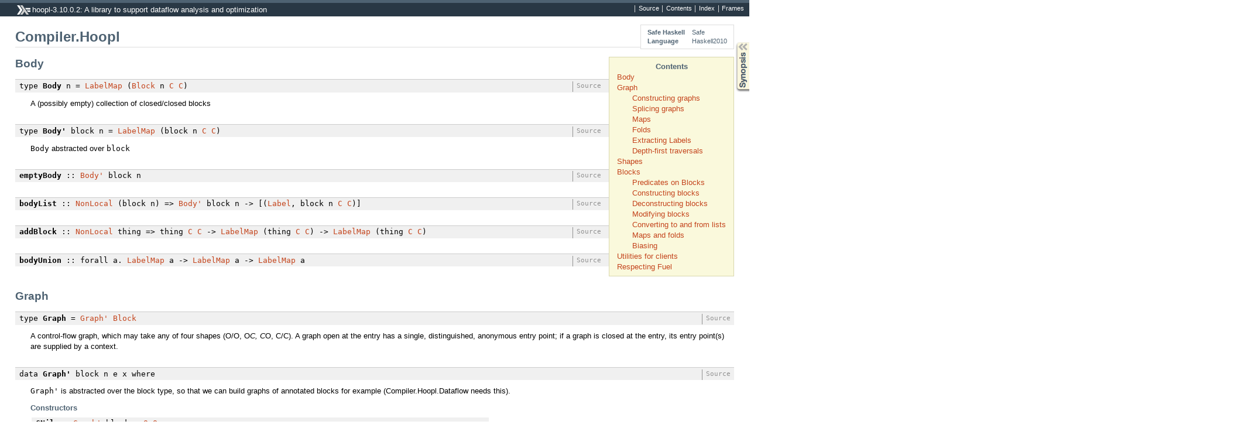

--- FILE ---
content_type: text/html
request_url: https://downloads.haskell.org/~ghc/7.10.3/docs/html/libraries/hoopl-3.10.0.2/Compiler-Hoopl.html
body_size: 22832
content:
<!DOCTYPE html PUBLIC "-//W3C//DTD XHTML 1.0 Transitional//EN" "http://www.w3.org/TR/xhtml1/DTD/xhtml1-transitional.dtd"><html xmlns="http://www.w3.org/1999/xhtml"><head><meta http-equiv="Content-Type" content="text/html; charset=UTF-8" /><title>Compiler.Hoopl</title><link href="ocean.css" rel="stylesheet" type="text/css" title="Ocean" /><script src="haddock-util.js" type="text/javascript"></script><script type="text/javascript">//<![CDATA[
window.onload = function () {pageLoad();setSynopsis("mini_Compiler-Hoopl.html");};
//]]>
</script></head><body><div id="package-header"><ul class="links" id="page-menu"><li><a href="src/Compiler-Hoopl.html">Source</a></li><li><a href="index.html">Contents</a></li><li><a href="doc-index.html">Index</a></li></ul><p class="caption">hoopl-3.10.0.2: A library to support dataflow analysis and optimization</p></div><div id="content"><div id="module-header"><table class="info"><tr><th>Safe Haskell</th><td>Safe</td></tr><tr><th>Language</th><td>Haskell2010</td></tr></table><p class="caption">Compiler.Hoopl</p></div><div id="table-of-contents"><p class="caption">Contents</p><ul><li><a href="#g:1">Body</a></li><li><a href="#g:2">Graph</a><ul><li><a href="#g:3">Constructing graphs</a></li><li><a href="#g:4">Splicing graphs</a></li><li><a href="#g:5">Maps</a></li><li><a href="#g:6">Folds</a></li><li><a href="#g:7">Extracting Labels</a></li><li><a href="#g:8">Depth-first traversals</a></li></ul></li><li><a href="#g:9">Shapes</a></li><li><a href="#g:10">Blocks</a><ul><li><a href="#g:11">Predicates on Blocks</a></li><li><a href="#g:12">Constructing blocks</a></li><li><a href="#g:13">Deconstructing blocks</a></li><li><a href="#g:14">Modifying blocks</a></li><li><a href="#g:15">Converting to and from lists</a></li><li><a href="#g:16">Maps and folds</a></li><li><a href="#g:17">Biasing</a></li></ul></li><li><a href="#g:18">Utilities for clients</a></li><li><a href="#g:19">Respecting Fuel</a></li></ul></div><div id="synopsis"><p id="control.syn" class="caption expander" onclick="toggleSection('syn')">Synopsis</p><ul id="section.syn" class="hide" onclick="toggleSection('syn')"><li class="src short"><span class="keyword">type</span> <a href="#t:Body">Body</a> n = <a href="Compiler-Hoopl.html#t:LabelMap">LabelMap</a> (<a href="Compiler-Hoopl.html#t:Block">Block</a> n <a href="Compiler-Hoopl.html#t:C">C</a> <a href="Compiler-Hoopl.html#t:C">C</a>)</li><li class="src short"><span class="keyword">type</span> <a href="#t:Body-39-">Body'</a> block n = <a href="Compiler-Hoopl.html#t:LabelMap">LabelMap</a> (block n <a href="Compiler-Hoopl.html#t:C">C</a> <a href="Compiler-Hoopl.html#t:C">C</a>)</li><li class="src short"><a href="#v:emptyBody">emptyBody</a> :: <a href="Compiler-Hoopl.html#t:Body-39-">Body'</a> block n</li><li class="src short"><a href="#v:bodyList">bodyList</a> :: <a href="Compiler-Hoopl.html#t:NonLocal">NonLocal</a> (block n) =&gt; <a href="Compiler-Hoopl.html#t:Body-39-">Body'</a> block n -&gt; [(<a href="Compiler-Hoopl.html#t:Label">Label</a>, block n <a href="Compiler-Hoopl.html#t:C">C</a> <a href="Compiler-Hoopl.html#t:C">C</a>)]</li><li class="src short"><a href="#v:addBlock">addBlock</a> :: <a href="Compiler-Hoopl.html#t:NonLocal">NonLocal</a> thing =&gt; thing <a href="Compiler-Hoopl.html#t:C">C</a> <a href="Compiler-Hoopl.html#t:C">C</a> -&gt; <a href="Compiler-Hoopl.html#t:LabelMap">LabelMap</a> (thing <a href="Compiler-Hoopl.html#t:C">C</a> <a href="Compiler-Hoopl.html#t:C">C</a>) -&gt; <a href="Compiler-Hoopl.html#t:LabelMap">LabelMap</a> (thing <a href="Compiler-Hoopl.html#t:C">C</a> <a href="Compiler-Hoopl.html#t:C">C</a>)</li><li class="src short"><a href="#v:bodyUnion">bodyUnion</a> :: <span class="keyword">forall</span> a. <a href="Compiler-Hoopl.html#t:LabelMap">LabelMap</a> a -&gt; <a href="Compiler-Hoopl.html#t:LabelMap">LabelMap</a> a -&gt; <a href="Compiler-Hoopl.html#t:LabelMap">LabelMap</a> a</li><li class="src short"><span class="keyword">type</span> <a href="#t:Graph">Graph</a> = <a href="Compiler-Hoopl.html#t:Graph-39-">Graph'</a> <a href="Compiler-Hoopl.html#t:Block">Block</a></li><li class="src short"><span class="keyword">data</span> <a href="#t:Graph-39-">Graph'</a> block n e x <span class="keyword">where</span><ul class="subs"><li><a href="#v:GNil">GNil</a> ::  <a href="Compiler-Hoopl.html#t:Graph-39-">Graph'</a> block n <a href="Compiler-Hoopl.html#t:O">O</a> <a href="Compiler-Hoopl.html#t:O">O</a></li><li><a href="#v:GUnit">GUnit</a> ::  block n <a href="Compiler-Hoopl.html#t:O">O</a> <a href="Compiler-Hoopl.html#t:O">O</a> -&gt; <a href="Compiler-Hoopl.html#t:Graph-39-">Graph'</a> block n <a href="Compiler-Hoopl.html#t:O">O</a> <a href="Compiler-Hoopl.html#t:O">O</a></li><li><a href="#v:GMany">GMany</a> ::  <a href="Compiler-Hoopl.html#t:MaybeO">MaybeO</a> e (block n <a href="Compiler-Hoopl.html#t:O">O</a> <a href="Compiler-Hoopl.html#t:C">C</a>) -&gt; <a href="Compiler-Hoopl.html#t:Body-39-">Body'</a> block n -&gt; <a href="Compiler-Hoopl.html#t:MaybeO">MaybeO</a> x (block n <a href="Compiler-Hoopl.html#t:C">C</a> <a href="Compiler-Hoopl.html#t:O">O</a>) -&gt; <a href="Compiler-Hoopl.html#t:Graph-39-">Graph'</a> block n e x</li></ul></li><li class="src short"><span class="keyword">class</span> <a href="#t:NonLocal">NonLocal</a> thing <span class="keyword">where</span><ul class="subs"><li><a href="#v:entryLabel">entryLabel</a> :: thing <a href="Compiler-Hoopl.html#t:C">C</a> x -&gt; <a href="Compiler-Hoopl.html#t:Label">Label</a></li><li><a href="#v:successors">successors</a> :: thing e <a href="Compiler-Hoopl.html#t:C">C</a> -&gt; [<a href="Compiler-Hoopl.html#t:Label">Label</a>]</li></ul></li><li class="src short"><a href="#v:bodyGraph">bodyGraph</a> :: <a href="Compiler-Hoopl.html#t:Body">Body</a> n -&gt; <a href="Compiler-Hoopl.html#t:Graph">Graph</a> n <a href="Compiler-Hoopl.html#t:C">C</a> <a href="Compiler-Hoopl.html#t:C">C</a></li><li class="src short"><a href="#v:blockGraph">blockGraph</a> :: <a href="Compiler-Hoopl.html#t:NonLocal">NonLocal</a> n =&gt; <a href="Compiler-Hoopl.html#t:Block">Block</a> n e x -&gt; <a href="Compiler-Hoopl.html#t:Graph">Graph</a> n e x</li><li class="src short"><a href="#v:gUnitOO">gUnitOO</a> :: block n <a href="Compiler-Hoopl.html#t:O">O</a> <a href="Compiler-Hoopl.html#t:O">O</a> -&gt; <a href="Compiler-Hoopl.html#t:Graph-39-">Graph'</a> block n <a href="Compiler-Hoopl.html#t:O">O</a> <a href="Compiler-Hoopl.html#t:O">O</a></li><li class="src short"><a href="#v:gUnitOC">gUnitOC</a> :: block n <a href="Compiler-Hoopl.html#t:O">O</a> <a href="Compiler-Hoopl.html#t:C">C</a> -&gt; <a href="Compiler-Hoopl.html#t:Graph-39-">Graph'</a> block n <a href="Compiler-Hoopl.html#t:O">O</a> <a href="Compiler-Hoopl.html#t:C">C</a></li><li class="src short"><a href="#v:gUnitCO">gUnitCO</a> :: block n <a href="Compiler-Hoopl.html#t:C">C</a> <a href="Compiler-Hoopl.html#t:O">O</a> -&gt; <a href="Compiler-Hoopl.html#t:Graph-39-">Graph'</a> block n <a href="Compiler-Hoopl.html#t:C">C</a> <a href="Compiler-Hoopl.html#t:O">O</a></li><li class="src short"><a href="#v:gUnitCC">gUnitCC</a> :: <a href="Compiler-Hoopl.html#t:NonLocal">NonLocal</a> (block n) =&gt; block n <a href="Compiler-Hoopl.html#t:C">C</a> <a href="Compiler-Hoopl.html#t:C">C</a> -&gt; <a href="Compiler-Hoopl.html#t:Graph-39-">Graph'</a> block n <a href="Compiler-Hoopl.html#t:C">C</a> <a href="Compiler-Hoopl.html#t:C">C</a></li><li class="src short"><a href="#v:catGraphNodeOC">catGraphNodeOC</a> :: <a href="Compiler-Hoopl.html#t:NonLocal">NonLocal</a> n =&gt; <a href="Compiler-Hoopl.html#t:Graph">Graph</a> n e <a href="Compiler-Hoopl.html#t:O">O</a> -&gt; n <a href="Compiler-Hoopl.html#t:O">O</a> <a href="Compiler-Hoopl.html#t:C">C</a> -&gt; <a href="Compiler-Hoopl.html#t:Graph">Graph</a> n e <a href="Compiler-Hoopl.html#t:C">C</a></li><li class="src short"><a href="#v:catGraphNodeOO">catGraphNodeOO</a> :: <a href="Compiler-Hoopl.html#t:Graph">Graph</a> n e <a href="Compiler-Hoopl.html#t:O">O</a> -&gt; n <a href="Compiler-Hoopl.html#t:O">O</a> <a href="Compiler-Hoopl.html#t:O">O</a> -&gt; <a href="Compiler-Hoopl.html#t:Graph">Graph</a> n e <a href="Compiler-Hoopl.html#t:O">O</a></li><li class="src short"><a href="#v:catNodeCOGraph">catNodeCOGraph</a> :: <a href="Compiler-Hoopl.html#t:NonLocal">NonLocal</a> n =&gt; n <a href="Compiler-Hoopl.html#t:C">C</a> <a href="Compiler-Hoopl.html#t:O">O</a> -&gt; <a href="Compiler-Hoopl.html#t:Graph">Graph</a> n <a href="Compiler-Hoopl.html#t:O">O</a> x -&gt; <a href="Compiler-Hoopl.html#t:Graph">Graph</a> n <a href="Compiler-Hoopl.html#t:C">C</a> x</li><li class="src short"><a href="#v:catNodeOOGraph">catNodeOOGraph</a> :: n <a href="Compiler-Hoopl.html#t:O">O</a> <a href="Compiler-Hoopl.html#t:O">O</a> -&gt; <a href="Compiler-Hoopl.html#t:Graph">Graph</a> n <a href="Compiler-Hoopl.html#t:O">O</a> x -&gt; <a href="Compiler-Hoopl.html#t:Graph">Graph</a> n <a href="Compiler-Hoopl.html#t:O">O</a> x</li><li class="src short"><a href="#v:splice">splice</a> :: <span class="keyword">forall</span> block n e a x. <a href="Compiler-Hoopl.html#t:NonLocal">NonLocal</a> (block n) =&gt; (<span class="keyword">forall</span> e x. block n e <a href="Compiler-Hoopl.html#t:O">O</a> -&gt; block n <a href="Compiler-Hoopl.html#t:O">O</a> x -&gt; block n e x) -&gt; <a href="Compiler-Hoopl.html#t:Graph-39-">Graph'</a> block n e a -&gt; <a href="Compiler-Hoopl.html#t:Graph-39-">Graph'</a> block n a x -&gt; <a href="Compiler-Hoopl.html#t:Graph-39-">Graph'</a> block n e x</li><li class="src short"><a href="#v:gSplice">gSplice</a> :: <a href="Compiler-Hoopl.html#t:NonLocal">NonLocal</a> n =&gt; <a href="Compiler-Hoopl.html#t:Graph">Graph</a> n e a -&gt; <a href="Compiler-Hoopl.html#t:Graph">Graph</a> n a x -&gt; <a href="Compiler-Hoopl.html#t:Graph">Graph</a> n e x</li><li class="src short"><a href="#v:mapGraph">mapGraph</a> :: (<span class="keyword">forall</span> e x. n e x -&gt; n' e x) -&gt; <a href="Compiler-Hoopl.html#t:Graph">Graph</a> n e x -&gt; <a href="Compiler-Hoopl.html#t:Graph">Graph</a> n' e x</li><li class="src short"><a href="#v:mapGraphBlocks">mapGraphBlocks</a> :: <span class="keyword">forall</span> block n block' n' e x. (<span class="keyword">forall</span> e x. block n e x -&gt; block' n' e x) -&gt; <a href="Compiler-Hoopl.html#t:Graph-39-">Graph'</a> block n e x -&gt; <a href="Compiler-Hoopl.html#t:Graph-39-">Graph'</a> block' n' e x</li><li class="src short"><a href="#v:foldGraphNodes">foldGraphNodes</a> :: <span class="keyword">forall</span> n a. (<span class="keyword">forall</span> e x. n e x -&gt; a -&gt; a) -&gt; <span class="keyword">forall</span> e x. <a href="Compiler-Hoopl.html#t:Graph">Graph</a> n e x -&gt; a -&gt; a</li><li class="src short"><a href="#v:labelsDefined">labelsDefined</a> :: <span class="keyword">forall</span> block n e x. <a href="Compiler-Hoopl.html#t:NonLocal">NonLocal</a> (block n) =&gt; <a href="Compiler-Hoopl.html#t:Graph-39-">Graph'</a> block n e x -&gt; <a href="Compiler-Hoopl.html#t:LabelSet">LabelSet</a></li><li class="src short"><a href="#v:labelsUsed">labelsUsed</a> :: <span class="keyword">forall</span> block n e x. <a href="Compiler-Hoopl.html#t:NonLocal">NonLocal</a> (block n) =&gt; <a href="Compiler-Hoopl.html#t:Graph-39-">Graph'</a> block n e x -&gt; <a href="Compiler-Hoopl.html#t:LabelSet">LabelSet</a></li><li class="src short"><a href="#v:externalEntryLabels">externalEntryLabels</a> :: <span class="keyword">forall</span> n. <a href="Compiler-Hoopl.html#t:NonLocal">NonLocal</a> n =&gt; <a href="Compiler-Hoopl.html#t:LabelMap">LabelMap</a> (<a href="Compiler-Hoopl.html#t:Block">Block</a> n <a href="Compiler-Hoopl.html#t:C">C</a> <a href="Compiler-Hoopl.html#t:C">C</a>) -&gt; <a href="Compiler-Hoopl.html#t:LabelSet">LabelSet</a></li><li class="src short"><a href="#v:postorder_dfs">postorder_dfs</a> :: <a href="Compiler-Hoopl.html#t:NonLocal">NonLocal</a> (block n) =&gt; <a href="Compiler-Hoopl.html#t:Graph-39-">Graph'</a> block n <a href="Compiler-Hoopl.html#t:O">O</a> x -&gt; [block n <a href="Compiler-Hoopl.html#t:C">C</a> <a href="Compiler-Hoopl.html#t:C">C</a>]</li><li class="src short"><a href="#v:postorder_dfs_from">postorder_dfs_from</a> :: (<a href="Compiler-Hoopl.html#t:NonLocal">NonLocal</a> block, <a href="Compiler-Hoopl.html#t:LabelsPtr">LabelsPtr</a> b) =&gt; <a href="Compiler-Hoopl.html#t:LabelMap">LabelMap</a> (block <a href="Compiler-Hoopl.html#t:C">C</a> <a href="Compiler-Hoopl.html#t:C">C</a>) -&gt; b -&gt; [block <a href="Compiler-Hoopl.html#t:C">C</a> <a href="Compiler-Hoopl.html#t:C">C</a>]</li><li class="src short"><a href="#v:postorder_dfs_from_except">postorder_dfs_from_except</a> :: <span class="keyword">forall</span> block e. (<a href="Compiler-Hoopl.html#t:NonLocal">NonLocal</a> block, <a href="Compiler-Hoopl.html#t:LabelsPtr">LabelsPtr</a> e) =&gt; <a href="Compiler-Hoopl.html#t:LabelMap">LabelMap</a> (block <a href="Compiler-Hoopl.html#t:C">C</a> <a href="Compiler-Hoopl.html#t:C">C</a>) -&gt; e -&gt; <a href="Compiler-Hoopl.html#t:LabelSet">LabelSet</a> -&gt; [block <a href="Compiler-Hoopl.html#t:C">C</a> <a href="Compiler-Hoopl.html#t:C">C</a>]</li><li class="src short"><a href="#v:preorder_dfs">preorder_dfs</a> :: <a href="Compiler-Hoopl.html#t:NonLocal">NonLocal</a> (block n) =&gt; <a href="Compiler-Hoopl.html#t:Graph-39-">Graph'</a> block n <a href="Compiler-Hoopl.html#t:O">O</a> x -&gt; [block n <a href="Compiler-Hoopl.html#t:C">C</a> <a href="Compiler-Hoopl.html#t:C">C</a>]</li><li class="src short"><a href="#v:preorder_dfs_from_except">preorder_dfs_from_except</a> :: <span class="keyword">forall</span> block e. (<a href="Compiler-Hoopl.html#t:NonLocal">NonLocal</a> block, <a href="Compiler-Hoopl.html#t:LabelsPtr">LabelsPtr</a> e) =&gt; <a href="Compiler-Hoopl.html#t:LabelMap">LabelMap</a> (block <a href="Compiler-Hoopl.html#t:C">C</a> <a href="Compiler-Hoopl.html#t:C">C</a>) -&gt; e -&gt; <a href="Compiler-Hoopl.html#t:LabelSet">LabelSet</a> -&gt; [block <a href="Compiler-Hoopl.html#t:C">C</a> <a href="Compiler-Hoopl.html#t:C">C</a>]</li><li class="src short"><span class="keyword">class</span> <a href="#t:LabelsPtr">LabelsPtr</a> l <span class="keyword">where</span><ul class="subs"><li><a href="#v:targetLabels">targetLabels</a> :: l -&gt; [<a href="Compiler-Hoopl.html#t:Label">Label</a>]</li></ul></li><li class="src short"><span class="keyword">data</span> <a href="#t:O">O</a></li><li class="src short"><span class="keyword">data</span> <a href="#t:C">C</a></li><li class="src short"><span class="keyword">data</span> <a href="#t:MaybeO">MaybeO</a> ex t <span class="keyword">where</span><ul class="subs"><li><a href="#v:JustO">JustO</a> ::  t -&gt; <a href="Compiler-Hoopl.html#t:MaybeO">MaybeO</a> <a href="Compiler-Hoopl.html#t:O">O</a> t</li><li><a href="#v:NothingO">NothingO</a> ::  <a href="Compiler-Hoopl.html#t:MaybeO">MaybeO</a> <a href="Compiler-Hoopl.html#t:C">C</a> t</li></ul></li><li class="src short"><span class="keyword">data</span> <a href="#t:MaybeC">MaybeC</a> ex t <span class="keyword">where</span><ul class="subs"><li><a href="#v:JustC">JustC</a> ::  t -&gt; <a href="Compiler-Hoopl.html#t:MaybeC">MaybeC</a> <a href="Compiler-Hoopl.html#t:C">C</a> t</li><li><a href="#v:NothingC">NothingC</a> ::  <a href="Compiler-Hoopl.html#t:MaybeC">MaybeC</a> <a href="Compiler-Hoopl.html#t:O">O</a> t</li></ul></li><li class="src short"><span class="keyword">type family</span> <a href="#t:IndexedCO">IndexedCO</a> ex a b :: *</li><li class="src short"><span class="keyword">data</span> <a href="#t:Shape">Shape</a> ex <span class="keyword">where</span><ul class="subs"><li><a href="#v:Closed">Closed</a> ::  <a href="Compiler-Hoopl.html#t:Shape">Shape</a> <a href="Compiler-Hoopl.html#t:C">C</a></li><li><a href="#v:Open">Open</a> ::  <a href="Compiler-Hoopl.html#t:Shape">Shape</a> <a href="Compiler-Hoopl.html#t:O">O</a></li></ul></li><li class="src short"><span class="keyword">data</span> <a href="#t:Block">Block</a> n e x <span class="keyword">where</span><ul class="subs"><li><a href="#v:BlockCO">BlockCO</a> ::  n <a href="Compiler-Hoopl.html#t:C">C</a> <a href="Compiler-Hoopl.html#t:O">O</a> -&gt; <a href="Compiler-Hoopl.html#t:Block">Block</a> n <a href="Compiler-Hoopl.html#t:O">O</a> <a href="Compiler-Hoopl.html#t:O">O</a> -&gt; <a href="Compiler-Hoopl.html#t:Block">Block</a> n <a href="Compiler-Hoopl.html#t:C">C</a> <a href="Compiler-Hoopl.html#t:O">O</a></li><li><a href="#v:BlockCC">BlockCC</a> ::  n <a href="Compiler-Hoopl.html#t:C">C</a> <a href="Compiler-Hoopl.html#t:O">O</a> -&gt; <a href="Compiler-Hoopl.html#t:Block">Block</a> n <a href="Compiler-Hoopl.html#t:O">O</a> <a href="Compiler-Hoopl.html#t:O">O</a> -&gt; n <a href="Compiler-Hoopl.html#t:O">O</a> <a href="Compiler-Hoopl.html#t:C">C</a> -&gt; <a href="Compiler-Hoopl.html#t:Block">Block</a> n <a href="Compiler-Hoopl.html#t:C">C</a> <a href="Compiler-Hoopl.html#t:C">C</a></li><li><a href="#v:BlockOC">BlockOC</a> ::  <a href="Compiler-Hoopl.html#t:Block">Block</a> n <a href="Compiler-Hoopl.html#t:O">O</a> <a href="Compiler-Hoopl.html#t:O">O</a> -&gt; n <a href="Compiler-Hoopl.html#t:O">O</a> <a href="Compiler-Hoopl.html#t:C">C</a> -&gt; <a href="Compiler-Hoopl.html#t:Block">Block</a> n <a href="Compiler-Hoopl.html#t:O">O</a> <a href="Compiler-Hoopl.html#t:C">C</a></li><li><a href="#v:BNil">BNil</a> ::  <a href="Compiler-Hoopl.html#t:Block">Block</a> n <a href="Compiler-Hoopl.html#t:O">O</a> <a href="Compiler-Hoopl.html#t:O">O</a></li><li><a href="#v:BMiddle">BMiddle</a> ::  n <a href="Compiler-Hoopl.html#t:O">O</a> <a href="Compiler-Hoopl.html#t:O">O</a> -&gt; <a href="Compiler-Hoopl.html#t:Block">Block</a> n <a href="Compiler-Hoopl.html#t:O">O</a> <a href="Compiler-Hoopl.html#t:O">O</a></li><li><a href="#v:BCat">BCat</a> ::  <a href="Compiler-Hoopl.html#t:Block">Block</a> n <a href="Compiler-Hoopl.html#t:O">O</a> <a href="Compiler-Hoopl.html#t:O">O</a> -&gt; <a href="Compiler-Hoopl.html#t:Block">Block</a> n <a href="Compiler-Hoopl.html#t:O">O</a> <a href="Compiler-Hoopl.html#t:O">O</a> -&gt; <a href="Compiler-Hoopl.html#t:Block">Block</a> n <a href="Compiler-Hoopl.html#t:O">O</a> <a href="Compiler-Hoopl.html#t:O">O</a></li><li><a href="#v:BSnoc">BSnoc</a> ::  <a href="Compiler-Hoopl.html#t:Block">Block</a> n <a href="Compiler-Hoopl.html#t:O">O</a> <a href="Compiler-Hoopl.html#t:O">O</a> -&gt; n <a href="Compiler-Hoopl.html#t:O">O</a> <a href="Compiler-Hoopl.html#t:O">O</a> -&gt; <a href="Compiler-Hoopl.html#t:Block">Block</a> n <a href="Compiler-Hoopl.html#t:O">O</a> <a href="Compiler-Hoopl.html#t:O">O</a></li><li><a href="#v:BCons">BCons</a> ::  n <a href="Compiler-Hoopl.html#t:O">O</a> <a href="Compiler-Hoopl.html#t:O">O</a> -&gt; <a href="Compiler-Hoopl.html#t:Block">Block</a> n <a href="Compiler-Hoopl.html#t:O">O</a> <a href="Compiler-Hoopl.html#t:O">O</a> -&gt; <a href="Compiler-Hoopl.html#t:Block">Block</a> n <a href="Compiler-Hoopl.html#t:O">O</a> <a href="Compiler-Hoopl.html#t:O">O</a></li></ul></li><li class="src short"><a href="#v:isEmptyBlock">isEmptyBlock</a> :: <a href="Compiler-Hoopl.html#t:Block">Block</a> n e x -&gt; <a href="../base-4.8.2.0/Data-Bool.html#t:Bool">Bool</a></li><li class="src short"><a href="#v:emptyBlock">emptyBlock</a> :: <a href="Compiler-Hoopl.html#t:Block">Block</a> n <a href="Compiler-Hoopl.html#t:O">O</a> <a href="Compiler-Hoopl.html#t:O">O</a></li><li class="src short"><a href="#v:blockCons">blockCons</a> :: n <a href="Compiler-Hoopl.html#t:O">O</a> <a href="Compiler-Hoopl.html#t:O">O</a> -&gt; <a href="Compiler-Hoopl.html#t:Block">Block</a> n <a href="Compiler-Hoopl.html#t:O">O</a> x -&gt; <a href="Compiler-Hoopl.html#t:Block">Block</a> n <a href="Compiler-Hoopl.html#t:O">O</a> x</li><li class="src short"><a href="#v:blockSnoc">blockSnoc</a> :: <a href="Compiler-Hoopl.html#t:Block">Block</a> n e <a href="Compiler-Hoopl.html#t:O">O</a> -&gt; n <a href="Compiler-Hoopl.html#t:O">O</a> <a href="Compiler-Hoopl.html#t:O">O</a> -&gt; <a href="Compiler-Hoopl.html#t:Block">Block</a> n e <a href="Compiler-Hoopl.html#t:O">O</a></li><li class="src short"><a href="#v:blockJoinHead">blockJoinHead</a> :: n <a href="Compiler-Hoopl.html#t:C">C</a> <a href="Compiler-Hoopl.html#t:O">O</a> -&gt; <a href="Compiler-Hoopl.html#t:Block">Block</a> n <a href="Compiler-Hoopl.html#t:O">O</a> x -&gt; <a href="Compiler-Hoopl.html#t:Block">Block</a> n <a href="Compiler-Hoopl.html#t:C">C</a> x</li><li class="src short"><a href="#v:blockJoinTail">blockJoinTail</a> :: <a href="Compiler-Hoopl.html#t:Block">Block</a> n e <a href="Compiler-Hoopl.html#t:O">O</a> -&gt; n <a href="Compiler-Hoopl.html#t:O">O</a> <a href="Compiler-Hoopl.html#t:C">C</a> -&gt; <a href="Compiler-Hoopl.html#t:Block">Block</a> n e <a href="Compiler-Hoopl.html#t:C">C</a></li><li class="src short"><a href="#v:blockJoin">blockJoin</a> :: n <a href="Compiler-Hoopl.html#t:C">C</a> <a href="Compiler-Hoopl.html#t:O">O</a> -&gt; <a href="Compiler-Hoopl.html#t:Block">Block</a> n <a href="Compiler-Hoopl.html#t:O">O</a> <a href="Compiler-Hoopl.html#t:O">O</a> -&gt; n <a href="Compiler-Hoopl.html#t:O">O</a> <a href="Compiler-Hoopl.html#t:C">C</a> -&gt; <a href="Compiler-Hoopl.html#t:Block">Block</a> n <a href="Compiler-Hoopl.html#t:C">C</a> <a href="Compiler-Hoopl.html#t:C">C</a></li><li class="src short"><a href="#v:blockJoinAny">blockJoinAny</a> :: (<a href="Compiler-Hoopl.html#t:MaybeC">MaybeC</a> e (n <a href="Compiler-Hoopl.html#t:C">C</a> <a href="Compiler-Hoopl.html#t:O">O</a>), <a href="Compiler-Hoopl.html#t:Block">Block</a> n <a href="Compiler-Hoopl.html#t:O">O</a> <a href="Compiler-Hoopl.html#t:O">O</a>, <a href="Compiler-Hoopl.html#t:MaybeC">MaybeC</a> x (n <a href="Compiler-Hoopl.html#t:O">O</a> <a href="Compiler-Hoopl.html#t:C">C</a>)) -&gt; <a href="Compiler-Hoopl.html#t:Block">Block</a> n e x</li><li class="src short"><a href="#v:blockAppend">blockAppend</a> :: <a href="Compiler-Hoopl.html#t:Block">Block</a> n e <a href="Compiler-Hoopl.html#t:O">O</a> -&gt; <a href="Compiler-Hoopl.html#t:Block">Block</a> n <a href="Compiler-Hoopl.html#t:O">O</a> x -&gt; <a href="Compiler-Hoopl.html#t:Block">Block</a> n e x</li><li class="src short"><a href="#v:firstNode">firstNode</a> :: <a href="Compiler-Hoopl.html#t:Block">Block</a> n <a href="Compiler-Hoopl.html#t:C">C</a> x -&gt; n <a href="Compiler-Hoopl.html#t:C">C</a> <a href="Compiler-Hoopl.html#t:O">O</a></li><li class="src short"><a href="#v:lastNode">lastNode</a> :: <a href="Compiler-Hoopl.html#t:Block">Block</a> n x <a href="Compiler-Hoopl.html#t:C">C</a> -&gt; n <a href="Compiler-Hoopl.html#t:O">O</a> <a href="Compiler-Hoopl.html#t:C">C</a></li><li class="src short"><a href="#v:endNodes">endNodes</a> :: <a href="Compiler-Hoopl.html#t:Block">Block</a> n <a href="Compiler-Hoopl.html#t:C">C</a> <a href="Compiler-Hoopl.html#t:C">C</a> -&gt; (n <a href="Compiler-Hoopl.html#t:C">C</a> <a href="Compiler-Hoopl.html#t:O">O</a>, n <a href="Compiler-Hoopl.html#t:O">O</a> <a href="Compiler-Hoopl.html#t:C">C</a>)</li><li class="src short"><a href="#v:blockSplitHead">blockSplitHead</a> :: <a href="Compiler-Hoopl.html#t:Block">Block</a> n <a href="Compiler-Hoopl.html#t:C">C</a> x -&gt; (n <a href="Compiler-Hoopl.html#t:C">C</a> <a href="Compiler-Hoopl.html#t:O">O</a>, <a href="Compiler-Hoopl.html#t:Block">Block</a> n <a href="Compiler-Hoopl.html#t:O">O</a> x)</li><li class="src short"><a href="#v:blockSplitTail">blockSplitTail</a> :: <a href="Compiler-Hoopl.html#t:Block">Block</a> n e <a href="Compiler-Hoopl.html#t:C">C</a> -&gt; (<a href="Compiler-Hoopl.html#t:Block">Block</a> n e <a href="Compiler-Hoopl.html#t:O">O</a>, n <a href="Compiler-Hoopl.html#t:O">O</a> <a href="Compiler-Hoopl.html#t:C">C</a>)</li><li class="src short"><a href="#v:blockSplit">blockSplit</a> :: <a href="Compiler-Hoopl.html#t:Block">Block</a> n <a href="Compiler-Hoopl.html#t:C">C</a> <a href="Compiler-Hoopl.html#t:C">C</a> -&gt; (n <a href="Compiler-Hoopl.html#t:C">C</a> <a href="Compiler-Hoopl.html#t:O">O</a>, <a href="Compiler-Hoopl.html#t:Block">Block</a> n <a href="Compiler-Hoopl.html#t:O">O</a> <a href="Compiler-Hoopl.html#t:O">O</a>, n <a href="Compiler-Hoopl.html#t:O">O</a> <a href="Compiler-Hoopl.html#t:C">C</a>)</li><li class="src short"><a href="#v:blockSplitAny">blockSplitAny</a> :: <a href="Compiler-Hoopl.html#t:Block">Block</a> n e x -&gt; (<a href="Compiler-Hoopl.html#t:MaybeC">MaybeC</a> e (n <a href="Compiler-Hoopl.html#t:C">C</a> <a href="Compiler-Hoopl.html#t:O">O</a>), <a href="Compiler-Hoopl.html#t:Block">Block</a> n <a href="Compiler-Hoopl.html#t:O">O</a> <a href="Compiler-Hoopl.html#t:O">O</a>, <a href="Compiler-Hoopl.html#t:MaybeC">MaybeC</a> x (n <a href="Compiler-Hoopl.html#t:O">O</a> <a href="Compiler-Hoopl.html#t:C">C</a>))</li><li class="src short"><a href="#v:replaceFirstNode">replaceFirstNode</a> :: <a href="Compiler-Hoopl.html#t:Block">Block</a> n <a href="Compiler-Hoopl.html#t:C">C</a> x -&gt; n <a href="Compiler-Hoopl.html#t:C">C</a> <a href="Compiler-Hoopl.html#t:O">O</a> -&gt; <a href="Compiler-Hoopl.html#t:Block">Block</a> n <a href="Compiler-Hoopl.html#t:C">C</a> x</li><li class="src short"><a href="#v:replaceLastNode">replaceLastNode</a> :: <a href="Compiler-Hoopl.html#t:Block">Block</a> n x <a href="Compiler-Hoopl.html#t:C">C</a> -&gt; n <a href="Compiler-Hoopl.html#t:O">O</a> <a href="Compiler-Hoopl.html#t:C">C</a> -&gt; <a href="Compiler-Hoopl.html#t:Block">Block</a> n x <a href="Compiler-Hoopl.html#t:C">C</a></li><li class="src short"><a href="#v:blockToList">blockToList</a> :: <a href="Compiler-Hoopl.html#t:Block">Block</a> n <a href="Compiler-Hoopl.html#t:O">O</a> <a href="Compiler-Hoopl.html#t:O">O</a> -&gt; [n <a href="Compiler-Hoopl.html#t:O">O</a> <a href="Compiler-Hoopl.html#t:O">O</a>]</li><li class="src short"><a href="#v:blockFromList">blockFromList</a> :: [n <a href="Compiler-Hoopl.html#t:O">O</a> <a href="Compiler-Hoopl.html#t:O">O</a>] -&gt; <a href="Compiler-Hoopl.html#t:Block">Block</a> n <a href="Compiler-Hoopl.html#t:O">O</a> <a href="Compiler-Hoopl.html#t:O">O</a></li><li class="src short"><a href="#v:mapBlock">mapBlock</a> :: (<span class="keyword">forall</span> e x. n e x -&gt; n' e x) -&gt; <a href="Compiler-Hoopl.html#t:Block">Block</a> n e x -&gt; <a href="Compiler-Hoopl.html#t:Block">Block</a> n' e x</li><li class="src short"><a href="#v:mapBlock-39-">mapBlock'</a> :: (<span class="keyword">forall</span> e x. n e x -&gt; n' e x) -&gt; <a href="Compiler-Hoopl.html#t:Block">Block</a> n e x -&gt; <a href="Compiler-Hoopl.html#t:Block">Block</a> n' e x</li><li class="src short"><a href="#v:mapBlock3-39-">mapBlock3'</a> :: <span class="keyword">forall</span> n n' e x. (n <a href="Compiler-Hoopl.html#t:C">C</a> <a href="Compiler-Hoopl.html#t:O">O</a> -&gt; n' <a href="Compiler-Hoopl.html#t:C">C</a> <a href="Compiler-Hoopl.html#t:O">O</a>, n <a href="Compiler-Hoopl.html#t:O">O</a> <a href="Compiler-Hoopl.html#t:O">O</a> -&gt; n' <a href="Compiler-Hoopl.html#t:O">O</a> <a href="Compiler-Hoopl.html#t:O">O</a>, n <a href="Compiler-Hoopl.html#t:O">O</a> <a href="Compiler-Hoopl.html#t:C">C</a> -&gt; n' <a href="Compiler-Hoopl.html#t:O">O</a> <a href="Compiler-Hoopl.html#t:C">C</a>) -&gt; <a href="Compiler-Hoopl.html#t:Block">Block</a> n e x -&gt; <a href="Compiler-Hoopl.html#t:Block">Block</a> n' e x</li><li class="src short"><a href="#v:foldBlockNodesF">foldBlockNodesF</a> :: <span class="keyword">forall</span> n a. (<span class="keyword">forall</span> e x. n e x -&gt; a -&gt; a) -&gt; <span class="keyword">forall</span> e x. <a href="Compiler-Hoopl.html#t:Block">Block</a> n e x -&gt; <a href="Compiler-Hoopl.html#t:IndexedCO">IndexedCO</a> e a a -&gt; <a href="Compiler-Hoopl.html#t:IndexedCO">IndexedCO</a> x a a</li><li class="src short"><a href="#v:foldBlockNodesF3">foldBlockNodesF3</a> :: <span class="keyword">forall</span> n a b c. (n <a href="Compiler-Hoopl.html#t:C">C</a> <a href="Compiler-Hoopl.html#t:O">O</a> -&gt; a -&gt; b, n <a href="Compiler-Hoopl.html#t:O">O</a> <a href="Compiler-Hoopl.html#t:O">O</a> -&gt; b -&gt; b, n <a href="Compiler-Hoopl.html#t:O">O</a> <a href="Compiler-Hoopl.html#t:C">C</a> -&gt; b -&gt; c) -&gt; <span class="keyword">forall</span> e x. <a href="Compiler-Hoopl.html#t:Block">Block</a> n e x -&gt; <a href="Compiler-Hoopl.html#t:IndexedCO">IndexedCO</a> e a b -&gt; <a href="Compiler-Hoopl.html#t:IndexedCO">IndexedCO</a> x c b</li><li class="src short"><a href="#v:foldBlockNodesB">foldBlockNodesB</a> :: <span class="keyword">forall</span> n a. (<span class="keyword">forall</span> e x. n e x -&gt; a -&gt; a) -&gt; <span class="keyword">forall</span> e x. <a href="Compiler-Hoopl.html#t:Block">Block</a> n e x -&gt; <a href="Compiler-Hoopl.html#t:IndexedCO">IndexedCO</a> x a a -&gt; <a href="Compiler-Hoopl.html#t:IndexedCO">IndexedCO</a> e a a</li><li class="src short"><a href="#v:foldBlockNodesB3">foldBlockNodesB3</a> :: <span class="keyword">forall</span> n a b c. (n <a href="Compiler-Hoopl.html#t:C">C</a> <a href="Compiler-Hoopl.html#t:O">O</a> -&gt; b -&gt; c, n <a href="Compiler-Hoopl.html#t:O">O</a> <a href="Compiler-Hoopl.html#t:O">O</a> -&gt; b -&gt; b, n <a href="Compiler-Hoopl.html#t:O">O</a> <a href="Compiler-Hoopl.html#t:C">C</a> -&gt; a -&gt; b) -&gt; <span class="keyword">forall</span> e x. <a href="Compiler-Hoopl.html#t:Block">Block</a> n e x -&gt; <a href="Compiler-Hoopl.html#t:IndexedCO">IndexedCO</a> x a b -&gt; <a href="Compiler-Hoopl.html#t:IndexedCO">IndexedCO</a> e c b</li><li class="src short"><a href="#v:frontBiasBlock">frontBiasBlock</a> :: <a href="Compiler-Hoopl.html#t:Block">Block</a> n e x -&gt; <a href="Compiler-Hoopl.html#t:Block">Block</a> n e x</li><li class="src short"><a href="#v:backBiasBlock">backBiasBlock</a> :: <a href="Compiler-Hoopl.html#t:Block">Block</a> n e x -&gt; <a href="Compiler-Hoopl.html#t:Block">Block</a> n e x</li><li class="src short"><span class="keyword">data</span> <a href="#t:AGraph">AGraph</a> n e x</li><li class="src short"><a href="#v:graphOfAGraph">graphOfAGraph</a> :: <a href="Compiler-Hoopl.html#t:AGraph">AGraph</a> n e x -&gt; <span class="keyword">forall</span> m. <a href="Compiler-Hoopl.html#t:UniqueMonad">UniqueMonad</a> m =&gt; m (<a href="Compiler-Hoopl.html#t:Graph">Graph</a> n e x)</li><li class="src short"><a href="#v:aGraphOfGraph">aGraphOfGraph</a> :: <a href="Compiler-Hoopl.html#t:Graph">Graph</a> n e x -&gt; <a href="Compiler-Hoopl.html#t:AGraph">AGraph</a> n e x</li><li class="src short"><a href="#v:-60--42--62-">(&lt;*&gt;)</a> :: (GraphRep g, <a href="Compiler-Hoopl.html#t:NonLocal">NonLocal</a> n) =&gt; g n e <a href="Compiler-Hoopl.html#t:O">O</a> -&gt; g n <a href="Compiler-Hoopl.html#t:O">O</a> x -&gt; g n e x</li><li class="src short"><a href="#v:-124--42--62--60--42--124-">(|*&gt;&lt;*|)</a> :: (GraphRep g, <a href="Compiler-Hoopl.html#t:NonLocal">NonLocal</a> n) =&gt; g n e <a href="Compiler-Hoopl.html#t:C">C</a> -&gt; g n <a href="Compiler-Hoopl.html#t:C">C</a> x -&gt; g n e x</li><li class="src short"><a href="#v:catGraphs">catGraphs</a> :: (GraphRep g, <a href="Compiler-Hoopl.html#t:NonLocal">NonLocal</a> n) =&gt; [g n <a href="Compiler-Hoopl.html#t:O">O</a> <a href="Compiler-Hoopl.html#t:O">O</a>] -&gt; g n <a href="Compiler-Hoopl.html#t:O">O</a> <a href="Compiler-Hoopl.html#t:O">O</a></li><li class="src short"><a href="#v:addEntrySeq">addEntrySeq</a> :: <a href="Compiler-Hoopl.html#t:NonLocal">NonLocal</a> n =&gt; <a href="Compiler-Hoopl.html#t:AGraph">AGraph</a> n <a href="Compiler-Hoopl.html#t:O">O</a> <a href="Compiler-Hoopl.html#t:C">C</a> -&gt; <a href="Compiler-Hoopl.html#t:AGraph">AGraph</a> n <a href="Compiler-Hoopl.html#t:C">C</a> x -&gt; <a href="Compiler-Hoopl.html#t:AGraph">AGraph</a> n <a href="Compiler-Hoopl.html#t:O">O</a> x</li><li class="src short"><a href="#v:addExitSeq">addExitSeq</a> :: <a href="Compiler-Hoopl.html#t:NonLocal">NonLocal</a> n =&gt; <a href="Compiler-Hoopl.html#t:AGraph">AGraph</a> n e <a href="Compiler-Hoopl.html#t:C">C</a> -&gt; <a href="Compiler-Hoopl.html#t:AGraph">AGraph</a> n <a href="Compiler-Hoopl.html#t:C">C</a> <a href="Compiler-Hoopl.html#t:O">O</a> -&gt; <a href="Compiler-Hoopl.html#t:AGraph">AGraph</a> n e <a href="Compiler-Hoopl.html#t:O">O</a></li><li class="src short"><a href="#v:addBlocks">addBlocks</a> :: <a href="Compiler-Hoopl.html#t:HooplNode">HooplNode</a> n =&gt; <a href="Compiler-Hoopl.html#t:AGraph">AGraph</a> n e x -&gt; <a href="Compiler-Hoopl.html#t:AGraph">AGraph</a> n <a href="Compiler-Hoopl.html#t:C">C</a> <a href="Compiler-Hoopl.html#t:C">C</a> -&gt; <a href="Compiler-Hoopl.html#t:AGraph">AGraph</a> n e x</li><li class="src short"><a href="#v:unionBlocks">unionBlocks</a> :: <a href="Compiler-Hoopl.html#t:NonLocal">NonLocal</a> n =&gt; <a href="Compiler-Hoopl.html#t:AGraph">AGraph</a> n <a href="Compiler-Hoopl.html#t:C">C</a> <a href="Compiler-Hoopl.html#t:C">C</a> -&gt; <a href="Compiler-Hoopl.html#t:AGraph">AGraph</a> n <a href="Compiler-Hoopl.html#t:C">C</a> <a href="Compiler-Hoopl.html#t:C">C</a> -&gt; <a href="Compiler-Hoopl.html#t:AGraph">AGraph</a> n <a href="Compiler-Hoopl.html#t:C">C</a> <a href="Compiler-Hoopl.html#t:C">C</a></li><li class="src short"><a href="#v:emptyGraph">emptyGraph</a> :: GraphRep g =&gt; g n <a href="Compiler-Hoopl.html#t:O">O</a> <a href="Compiler-Hoopl.html#t:O">O</a></li><li class="src short"><a href="#v:emptyClosedGraph">emptyClosedGraph</a> :: GraphRep g =&gt; g n <a href="Compiler-Hoopl.html#t:C">C</a> <a href="Compiler-Hoopl.html#t:C">C</a></li><li class="src short"><a href="#v:withFresh">withFresh</a> :: Uniques u =&gt; (u -&gt; <a href="Compiler-Hoopl.html#t:AGraph">AGraph</a> n e x) -&gt; <a href="Compiler-Hoopl.html#t:AGraph">AGraph</a> n e x</li><li class="src short"><a href="#v:mkFirst">mkFirst</a> :: GraphRep g =&gt; n <a href="Compiler-Hoopl.html#t:C">C</a> <a href="Compiler-Hoopl.html#t:O">O</a> -&gt; g n <a href="Compiler-Hoopl.html#t:C">C</a> <a href="Compiler-Hoopl.html#t:O">O</a></li><li class="src short"><a href="#v:mkMiddle">mkMiddle</a> :: GraphRep g =&gt; n <a href="Compiler-Hoopl.html#t:O">O</a> <a href="Compiler-Hoopl.html#t:O">O</a> -&gt; g n <a href="Compiler-Hoopl.html#t:O">O</a> <a href="Compiler-Hoopl.html#t:O">O</a></li><li class="src short"><a href="#v:mkMiddles">mkMiddles</a> :: (GraphRep g, <a href="Compiler-Hoopl.html#t:NonLocal">NonLocal</a> n) =&gt; [n <a href="Compiler-Hoopl.html#t:O">O</a> <a href="Compiler-Hoopl.html#t:O">O</a>] -&gt; g n <a href="Compiler-Hoopl.html#t:O">O</a> <a href="Compiler-Hoopl.html#t:O">O</a></li><li class="src short"><a href="#v:mkLast">mkLast</a> :: GraphRep g =&gt; n <a href="Compiler-Hoopl.html#t:O">O</a> <a href="Compiler-Hoopl.html#t:C">C</a> -&gt; g n <a href="Compiler-Hoopl.html#t:O">O</a> <a href="Compiler-Hoopl.html#t:C">C</a></li><li class="src short"><a href="#v:mkBranch">mkBranch</a> :: (GraphRep g, <a href="Compiler-Hoopl.html#t:HooplNode">HooplNode</a> n) =&gt; <a href="Compiler-Hoopl.html#t:Label">Label</a> -&gt; g n <a href="Compiler-Hoopl.html#t:O">O</a> <a href="Compiler-Hoopl.html#t:C">C</a></li><li class="src short"><a href="#v:mkLabel">mkLabel</a> :: (GraphRep g, <a href="Compiler-Hoopl.html#t:HooplNode">HooplNode</a> n) =&gt; <a href="Compiler-Hoopl.html#t:Label">Label</a> -&gt; g n <a href="Compiler-Hoopl.html#t:C">C</a> <a href="Compiler-Hoopl.html#t:O">O</a></li><li class="src short"><a href="#v:mkWhileDo">mkWhileDo</a> :: <a href="Compiler-Hoopl.html#t:HooplNode">HooplNode</a> n =&gt; (<a href="Compiler-Hoopl.html#t:Label">Label</a> -&gt; <a href="Compiler-Hoopl.html#t:Label">Label</a> -&gt; <a href="Compiler-Hoopl.html#t:AGraph">AGraph</a> n <a href="Compiler-Hoopl.html#t:O">O</a> <a href="Compiler-Hoopl.html#t:C">C</a>) -&gt; <a href="Compiler-Hoopl.html#t:AGraph">AGraph</a> n <a href="Compiler-Hoopl.html#t:O">O</a> <a href="Compiler-Hoopl.html#t:O">O</a> -&gt; <a href="Compiler-Hoopl.html#t:AGraph">AGraph</a> n <a href="Compiler-Hoopl.html#t:O">O</a> <a href="Compiler-Hoopl.html#t:O">O</a></li><li class="src short"><span class="keyword">class</span> <a href="#t:IfThenElseable">IfThenElseable</a> x <span class="keyword">where</span><ul class="subs"><li><a href="#v:mkIfThenElse">mkIfThenElse</a> :: <a href="Compiler-Hoopl.html#t:HooplNode">HooplNode</a> n =&gt; (<a href="Compiler-Hoopl.html#t:Label">Label</a> -&gt; <a href="Compiler-Hoopl.html#t:Label">Label</a> -&gt; <a href="Compiler-Hoopl.html#t:AGraph">AGraph</a> n <a href="Compiler-Hoopl.html#t:O">O</a> <a href="Compiler-Hoopl.html#t:C">C</a>) -&gt; <a href="Compiler-Hoopl.html#t:AGraph">AGraph</a> n <a href="Compiler-Hoopl.html#t:O">O</a> x -&gt; <a href="Compiler-Hoopl.html#t:AGraph">AGraph</a> n <a href="Compiler-Hoopl.html#t:O">O</a> x -&gt; <a href="Compiler-Hoopl.html#t:AGraph">AGraph</a> n <a href="Compiler-Hoopl.html#t:O">O</a> x</li></ul></li><li class="src short"><a href="#v:mkEntry">mkEntry</a> :: GraphRep g =&gt; <a href="Compiler-Hoopl.html#t:Block">Block</a> n <a href="Compiler-Hoopl.html#t:O">O</a> <a href="Compiler-Hoopl.html#t:C">C</a> -&gt; g n <a href="Compiler-Hoopl.html#t:O">O</a> <a href="Compiler-Hoopl.html#t:C">C</a></li><li class="src short"><a href="#v:mkExit">mkExit</a> :: GraphRep g =&gt; <a href="Compiler-Hoopl.html#t:Block">Block</a> n <a href="Compiler-Hoopl.html#t:C">C</a> <a href="Compiler-Hoopl.html#t:O">O</a> -&gt; g n <a href="Compiler-Hoopl.html#t:C">C</a> <a href="Compiler-Hoopl.html#t:O">O</a></li><li class="src short"><span class="keyword">class</span> <a href="Compiler-Hoopl.html#t:NonLocal">NonLocal</a> n =&gt; <a href="#t:HooplNode">HooplNode</a> n <span class="keyword">where</span><ul class="subs"><li><a href="#v:mkBranchNode">mkBranchNode</a> :: <a href="Compiler-Hoopl.html#t:Label">Label</a> -&gt; n <a href="Compiler-Hoopl.html#t:O">O</a> <a href="Compiler-Hoopl.html#t:C">C</a></li><li><a href="#v:mkLabelNode">mkLabelNode</a> :: <a href="Compiler-Hoopl.html#t:Label">Label</a> -&gt; n <a href="Compiler-Hoopl.html#t:C">C</a> <a href="Compiler-Hoopl.html#t:O">O</a></li></ul></li><li class="src short"><a href="#v:firstXfer">firstXfer</a> :: <a href="Compiler-Hoopl.html#t:NonLocal">NonLocal</a> n =&gt; (n <a href="Compiler-Hoopl.html#t:C">C</a> <a href="Compiler-Hoopl.html#t:O">O</a> -&gt; f -&gt; f) -&gt; n <a href="Compiler-Hoopl.html#t:C">C</a> <a href="Compiler-Hoopl.html#t:O">O</a> -&gt; <a href="Compiler-Hoopl.html#t:FactBase">FactBase</a> f -&gt; f</li><li class="src short"><a href="#v:distributeXfer">distributeXfer</a> :: <a href="Compiler-Hoopl.html#t:NonLocal">NonLocal</a> n =&gt; <a href="Compiler-Hoopl.html#t:DataflowLattice">DataflowLattice</a> f -&gt; (n <a href="Compiler-Hoopl.html#t:O">O</a> <a href="Compiler-Hoopl.html#t:C">C</a> -&gt; f -&gt; f) -&gt; n <a href="Compiler-Hoopl.html#t:O">O</a> <a href="Compiler-Hoopl.html#t:C">C</a> -&gt; f -&gt; <a href="Compiler-Hoopl.html#t:FactBase">FactBase</a> f</li><li class="src short"><a href="#v:distributeFact">distributeFact</a> :: <a href="Compiler-Hoopl.html#t:NonLocal">NonLocal</a> n =&gt; n <a href="Compiler-Hoopl.html#t:O">O</a> <a href="Compiler-Hoopl.html#t:C">C</a> -&gt; f -&gt; <a href="Compiler-Hoopl.html#t:FactBase">FactBase</a> f</li><li class="src short"><a href="#v:distributeFactBwd">distributeFactBwd</a> :: <a href="Compiler-Hoopl.html#t:NonLocal">NonLocal</a> n =&gt; n <a href="Compiler-Hoopl.html#t:C">C</a> <a href="Compiler-Hoopl.html#t:O">O</a> -&gt; f -&gt; <a href="Compiler-Hoopl.html#t:FactBase">FactBase</a> f</li><li class="src short"><a href="#v:successorFacts">successorFacts</a> :: <a href="Compiler-Hoopl.html#t:NonLocal">NonLocal</a> n =&gt; n <a href="Compiler-Hoopl.html#t:O">O</a> <a href="Compiler-Hoopl.html#t:C">C</a> -&gt; <a href="Compiler-Hoopl.html#t:FactBase">FactBase</a> f -&gt; [f]</li><li class="src short"><a href="#v:joinFacts">joinFacts</a> :: <a href="Compiler-Hoopl.html#t:DataflowLattice">DataflowLattice</a> f -&gt; <a href="Compiler-Hoopl.html#t:Label">Label</a> -&gt; [f] -&gt; f</li><li class="src short"><a href="#v:joinOutFacts">joinOutFacts</a> :: <a href="Compiler-Hoopl.html#t:NonLocal">NonLocal</a> node =&gt; <a href="Compiler-Hoopl.html#t:DataflowLattice">DataflowLattice</a> f -&gt; node <a href="Compiler-Hoopl.html#t:O">O</a> <a href="Compiler-Hoopl.html#t:C">C</a> -&gt; <a href="Compiler-Hoopl.html#t:FactBase">FactBase</a> f -&gt; f</li><li class="src short"><a href="#v:joinMaps">joinMaps</a> :: <a href="../base-4.8.2.0/Data-Ord.html#t:Ord">Ord</a> k =&gt; <a href="Compiler-Hoopl.html#t:JoinFun">JoinFun</a> v -&gt; <a href="Compiler-Hoopl.html#t:JoinFun">JoinFun</a> (<a href="../containers-0.5.6.2/Data-Map-Lazy.html#t:Map">Map</a> k v)</li><li class="src short"><a href="#v:analyzeAndRewriteFwdBody">analyzeAndRewriteFwdBody</a> :: <span class="keyword">forall</span> m n f entries. (<a href="Compiler-Hoopl.html#t:CheckpointMonad">CheckpointMonad</a> m, <a href="Compiler-Hoopl.html#t:NonLocal">NonLocal</a> n, <a href="Compiler-Hoopl.html#t:LabelsPtr">LabelsPtr</a> entries) =&gt; <a href="Compiler-Hoopl.html#t:FwdPass">FwdPass</a> m n f -&gt; entries -&gt; <a href="Compiler-Hoopl.html#t:Body">Body</a> n -&gt; <a href="Compiler-Hoopl.html#t:FactBase">FactBase</a> f -&gt; m (<a href="Compiler-Hoopl.html#t:Body">Body</a> n, <a href="Compiler-Hoopl.html#t:FactBase">FactBase</a> f)</li><li class="src short"><a href="#v:analyzeAndRewriteBwdBody">analyzeAndRewriteBwdBody</a> :: <span class="keyword">forall</span> m n f entries. (<a href="Compiler-Hoopl.html#t:CheckpointMonad">CheckpointMonad</a> m, <a href="Compiler-Hoopl.html#t:NonLocal">NonLocal</a> n, <a href="Compiler-Hoopl.html#t:LabelsPtr">LabelsPtr</a> entries) =&gt; <a href="Compiler-Hoopl.html#t:BwdPass">BwdPass</a> m n f -&gt; entries -&gt; <a href="Compiler-Hoopl.html#t:Body">Body</a> n -&gt; <a href="Compiler-Hoopl.html#t:FactBase">FactBase</a> f -&gt; m (<a href="Compiler-Hoopl.html#t:Body">Body</a> n, <a href="Compiler-Hoopl.html#t:FactBase">FactBase</a> f)</li><li class="src short"><a href="#v:analyzeAndRewriteFwdOx">analyzeAndRewriteFwdOx</a> :: <span class="keyword">forall</span> m n f x. (<a href="Compiler-Hoopl.html#t:CheckpointMonad">CheckpointMonad</a> m, <a href="Compiler-Hoopl.html#t:NonLocal">NonLocal</a> n) =&gt; <a href="Compiler-Hoopl.html#t:FwdPass">FwdPass</a> m n f -&gt; <a href="Compiler-Hoopl.html#t:Graph">Graph</a> n <a href="Compiler-Hoopl.html#t:O">O</a> x -&gt; f -&gt; m (<a href="Compiler-Hoopl.html#t:Graph">Graph</a> n <a href="Compiler-Hoopl.html#t:O">O</a> x, <a href="Compiler-Hoopl.html#t:FactBase">FactBase</a> f, <a href="Compiler-Hoopl.html#t:MaybeO">MaybeO</a> x f)</li><li class="src short"><a href="#v:analyzeAndRewriteBwdOx">analyzeAndRewriteBwdOx</a> :: <span class="keyword">forall</span> m n f x. (<a href="Compiler-Hoopl.html#t:CheckpointMonad">CheckpointMonad</a> m, <a href="Compiler-Hoopl.html#t:NonLocal">NonLocal</a> n) =&gt; <a href="Compiler-Hoopl.html#t:BwdPass">BwdPass</a> m n f -&gt; <a href="Compiler-Hoopl.html#t:Graph">Graph</a> n <a href="Compiler-Hoopl.html#t:O">O</a> x -&gt; <a href="Compiler-Hoopl.html#t:Fact">Fact</a> x f -&gt; m (<a href="Compiler-Hoopl.html#t:Graph">Graph</a> n <a href="Compiler-Hoopl.html#t:O">O</a> x, <a href="Compiler-Hoopl.html#t:FactBase">FactBase</a> f, f)</li><li class="src short"><span class="keyword">class</span> <a href="#t:IsSet">IsSet</a> set <span class="keyword">where</span><ul class="subs"><li><span class="keyword">type</span> <a href="#t:ElemOf">ElemOf</a> set</li><li><a href="#v:setNull">setNull</a> :: set -&gt; <a href="../base-4.8.2.0/Data-Bool.html#t:Bool">Bool</a></li><li><a href="#v:setSize">setSize</a> :: set -&gt; <a href="../base-4.8.2.0/Data-Int.html#t:Int">Int</a></li><li><a href="#v:setMember">setMember</a> :: <a href="Compiler-Hoopl.html#t:ElemOf">ElemOf</a> set -&gt; set -&gt; <a href="../base-4.8.2.0/Data-Bool.html#t:Bool">Bool</a></li><li><a href="#v:setEmpty">setEmpty</a> :: set</li><li><a href="#v:setSingleton">setSingleton</a> :: <a href="Compiler-Hoopl.html#t:ElemOf">ElemOf</a> set -&gt; set</li><li><a href="#v:setInsert">setInsert</a> :: <a href="Compiler-Hoopl.html#t:ElemOf">ElemOf</a> set -&gt; set -&gt; set</li><li><a href="#v:setDelete">setDelete</a> :: <a href="Compiler-Hoopl.html#t:ElemOf">ElemOf</a> set -&gt; set -&gt; set</li><li><a href="#v:setUnion">setUnion</a> :: set -&gt; set -&gt; set</li><li><a href="#v:setDifference">setDifference</a> :: set -&gt; set -&gt; set</li><li><a href="#v:setIntersection">setIntersection</a> :: set -&gt; set -&gt; set</li><li><a href="#v:setIsSubsetOf">setIsSubsetOf</a> :: set -&gt; set -&gt; <a href="../base-4.8.2.0/Data-Bool.html#t:Bool">Bool</a></li><li><a href="#v:setFold">setFold</a> :: (<a href="Compiler-Hoopl.html#t:ElemOf">ElemOf</a> set -&gt; b -&gt; b) -&gt; b -&gt; set -&gt; b</li><li><a href="#v:setElems">setElems</a> :: set -&gt; [<a href="Compiler-Hoopl.html#t:ElemOf">ElemOf</a> set]</li><li><a href="#v:setFromList">setFromList</a> :: [<a href="Compiler-Hoopl.html#t:ElemOf">ElemOf</a> set] -&gt; set</li></ul></li><li class="src short"><a href="#v:setInsertList">setInsertList</a> :: <a href="Compiler-Hoopl.html#t:IsSet">IsSet</a> set =&gt; [<a href="Compiler-Hoopl.html#t:ElemOf">ElemOf</a> set] -&gt; set -&gt; set</li><li class="src short"><a href="#v:setDeleteList">setDeleteList</a> :: <a href="Compiler-Hoopl.html#t:IsSet">IsSet</a> set =&gt; [<a href="Compiler-Hoopl.html#t:ElemOf">ElemOf</a> set] -&gt; set -&gt; set</li><li class="src short"><a href="#v:setUnions">setUnions</a> :: <a href="Compiler-Hoopl.html#t:IsSet">IsSet</a> set =&gt; [set] -&gt; set</li><li class="src short"><span class="keyword">class</span> <a href="#t:IsMap">IsMap</a> map <span class="keyword">where</span><ul class="subs"><li><span class="keyword">type</span> <a href="#t:KeyOf">KeyOf</a> map</li><li><a href="#v:mapNull">mapNull</a> :: map a -&gt; <a href="../base-4.8.2.0/Data-Bool.html#t:Bool">Bool</a></li><li><a href="#v:mapSize">mapSize</a> :: map a -&gt; <a href="../base-4.8.2.0/Data-Int.html#t:Int">Int</a></li><li><a href="#v:mapMember">mapMember</a> :: <a href="Compiler-Hoopl.html#t:KeyOf">KeyOf</a> map -&gt; map a -&gt; <a href="../base-4.8.2.0/Data-Bool.html#t:Bool">Bool</a></li><li><a href="#v:mapLookup">mapLookup</a> :: <a href="Compiler-Hoopl.html#t:KeyOf">KeyOf</a> map -&gt; map a -&gt; <a href="../base-4.8.2.0/Data-Maybe.html#t:Maybe">Maybe</a> a</li><li><a href="#v:mapFindWithDefault">mapFindWithDefault</a> :: a -&gt; <a href="Compiler-Hoopl.html#t:KeyOf">KeyOf</a> map -&gt; map a -&gt; a</li><li><a href="#v:mapEmpty">mapEmpty</a> :: map a</li><li><a href="#v:mapSingleton">mapSingleton</a> :: <a href="Compiler-Hoopl.html#t:KeyOf">KeyOf</a> map -&gt; a -&gt; map a</li><li><a href="#v:mapInsert">mapInsert</a> :: <a href="Compiler-Hoopl.html#t:KeyOf">KeyOf</a> map -&gt; a -&gt; map a -&gt; map a</li><li><a href="#v:mapInsertWith">mapInsertWith</a> :: (a -&gt; a -&gt; a) -&gt; <a href="Compiler-Hoopl.html#t:KeyOf">KeyOf</a> map -&gt; a -&gt; map a -&gt; map a</li><li><a href="#v:mapDelete">mapDelete</a> :: <a href="Compiler-Hoopl.html#t:KeyOf">KeyOf</a> map -&gt; map a -&gt; map a</li><li><a href="#v:mapUnion">mapUnion</a> :: map a -&gt; map a -&gt; map a</li><li><a href="#v:mapUnionWithKey">mapUnionWithKey</a> :: (<a href="Compiler-Hoopl.html#t:KeyOf">KeyOf</a> map -&gt; a -&gt; a -&gt; a) -&gt; map a -&gt; map a -&gt; map a</li><li><a href="#v:mapDifference">mapDifference</a> :: map a -&gt; map a -&gt; map a</li><li><a href="#v:mapIntersection">mapIntersection</a> :: map a -&gt; map a -&gt; map a</li><li><a href="#v:mapIsSubmapOf">mapIsSubmapOf</a> :: <a href="../base-4.8.2.0/Data-Eq.html#t:Eq">Eq</a> a =&gt; map a -&gt; map a -&gt; <a href="../base-4.8.2.0/Data-Bool.html#t:Bool">Bool</a></li><li><a href="#v:mapMap">mapMap</a> :: (a -&gt; b) -&gt; map a -&gt; map b</li><li><a href="#v:mapMapWithKey">mapMapWithKey</a> :: (<a href="Compiler-Hoopl.html#t:KeyOf">KeyOf</a> map -&gt; a -&gt; b) -&gt; map a -&gt; map b</li><li><a href="#v:mapFold">mapFold</a> :: (a -&gt; b -&gt; b) -&gt; b -&gt; map a -&gt; b</li><li><a href="#v:mapFoldWithKey">mapFoldWithKey</a> :: (<a href="Compiler-Hoopl.html#t:KeyOf">KeyOf</a> map -&gt; a -&gt; b -&gt; b) -&gt; b -&gt; map a -&gt; b</li><li><a href="#v:mapFilter">mapFilter</a> :: (a -&gt; <a href="../base-4.8.2.0/Data-Bool.html#t:Bool">Bool</a>) -&gt; map a -&gt; map a</li><li><a href="#v:mapElems">mapElems</a> :: map a -&gt; [a]</li><li><a href="#v:mapKeys">mapKeys</a> :: map a -&gt; [<a href="Compiler-Hoopl.html#t:KeyOf">KeyOf</a> map]</li><li><a href="#v:mapToList">mapToList</a> :: map a -&gt; [(<a href="Compiler-Hoopl.html#t:KeyOf">KeyOf</a> map, a)]</li><li><a href="#v:mapFromList">mapFromList</a> :: [(<a href="Compiler-Hoopl.html#t:KeyOf">KeyOf</a> map, a)] -&gt; map a</li><li><a href="#v:mapFromListWith">mapFromListWith</a> :: (a -&gt; a -&gt; a) -&gt; [(<a href="Compiler-Hoopl.html#t:KeyOf">KeyOf</a> map, a)] -&gt; map a</li></ul></li><li class="src short"><a href="#v:mapInsertList">mapInsertList</a> :: <a href="Compiler-Hoopl.html#t:IsMap">IsMap</a> map =&gt; [(<a href="Compiler-Hoopl.html#t:KeyOf">KeyOf</a> map, a)] -&gt; map a -&gt; map a</li><li class="src short"><a href="#v:mapDeleteList">mapDeleteList</a> :: <a href="Compiler-Hoopl.html#t:IsMap">IsMap</a> map =&gt; [<a href="Compiler-Hoopl.html#t:KeyOf">KeyOf</a> map] -&gt; map a -&gt; map a</li><li class="src short"><a href="#v:mapUnions">mapUnions</a> :: <a href="Compiler-Hoopl.html#t:IsMap">IsMap</a> map =&gt; [map a] -&gt; map a</li><li class="src short"><span class="keyword">class</span> <a href="../base-4.8.2.0/Control-Monad.html#t:Monad">Monad</a> m =&gt; <a href="#t:CheckpointMonad">CheckpointMonad</a> m <span class="keyword">where</span><ul class="subs"><li><span class="keyword">type</span> <a href="#t:Checkpoint">Checkpoint</a> m</li><li><a href="#v:checkpoint">checkpoint</a> :: m (<a href="Compiler-Hoopl.html#t:Checkpoint">Checkpoint</a> m)</li><li><a href="#v:restart">restart</a> :: <a href="Compiler-Hoopl.html#t:Checkpoint">Checkpoint</a> m -&gt; m ()</li></ul></li><li class="src short"><span class="keyword">data</span> <a href="#t:DataflowLattice">DataflowLattice</a> a = <a href="#v:DataflowLattice">DataflowLattice</a> {<ul class="subs"><li><a href="#v:fact_name">fact_name</a> :: <a href="../base-4.8.2.0/Data-String.html#t:String">String</a></li><li><a href="#v:fact_bot">fact_bot</a> :: a</li><li><a href="#v:fact_join">fact_join</a> :: <a href="Compiler-Hoopl.html#t:JoinFun">JoinFun</a> a</li></ul>}</li><li class="src short"><span class="keyword">type</span> <a href="#t:JoinFun">JoinFun</a> a = <a href="Compiler-Hoopl.html#t:Label">Label</a> -&gt; <a href="Compiler-Hoopl.html#t:OldFact">OldFact</a> a -&gt; <a href="Compiler-Hoopl.html#t:NewFact">NewFact</a> a -&gt; (<a href="Compiler-Hoopl.html#t:ChangeFlag">ChangeFlag</a>, a)</li><li class="src short"><span class="keyword">newtype</span> <a href="#t:OldFact">OldFact</a> a = <a href="#v:OldFact">OldFact</a> a</li><li class="src short"><span class="keyword">newtype</span> <a href="#t:NewFact">NewFact</a> a = <a href="#v:NewFact">NewFact</a> a</li><li class="src short"><span class="keyword">type family</span> <a href="#t:Fact">Fact</a> x f :: *</li><li class="src short"><a href="#v:mkFactBase">mkFactBase</a> :: <span class="keyword">forall</span> f. <a href="Compiler-Hoopl.html#t:DataflowLattice">DataflowLattice</a> f -&gt; [(<a href="Compiler-Hoopl.html#t:Label">Label</a>, f)] -&gt; <a href="Compiler-Hoopl.html#t:FactBase">FactBase</a> f</li><li class="src short"><span class="keyword">data</span> <a href="#t:ChangeFlag">ChangeFlag</a><ul class="subs"><li>= <a href="#v:NoChange">NoChange</a></li><li>| <a href="#v:SomeChange">SomeChange</a></li></ul></li><li class="src short"><a href="#v:changeIf">changeIf</a> :: <a href="../base-4.8.2.0/Data-Bool.html#t:Bool">Bool</a> -&gt; <a href="Compiler-Hoopl.html#t:ChangeFlag">ChangeFlag</a></li><li class="src short"><span class="keyword">data</span> <a href="#t:FwdPass">FwdPass</a> m n f = <a href="#v:FwdPass">FwdPass</a> {<ul class="subs"><li><a href="#v:fp_lattice">fp_lattice</a> :: <a href="Compiler-Hoopl.html#t:DataflowLattice">DataflowLattice</a> f</li><li><a href="#v:fp_transfer">fp_transfer</a> :: <a href="Compiler-Hoopl.html#t:FwdTransfer">FwdTransfer</a> n f</li><li><a href="#v:fp_rewrite">fp_rewrite</a> :: <a href="Compiler-Hoopl.html#t:FwdRewrite">FwdRewrite</a> m n f</li></ul>}</li><li class="src short"><span class="keyword">newtype</span> <a href="#t:FwdTransfer">FwdTransfer</a> n f = <a href="#v:FwdTransfer3">FwdTransfer3</a> {<ul class="subs"><li><a href="#v:getFTransfer3">getFTransfer3</a> :: (n <a href="Compiler-Hoopl.html#t:C">C</a> <a href="Compiler-Hoopl.html#t:O">O</a> -&gt; f -&gt; f, n <a href="Compiler-Hoopl.html#t:O">O</a> <a href="Compiler-Hoopl.html#t:O">O</a> -&gt; f -&gt; f, n <a href="Compiler-Hoopl.html#t:O">O</a> <a href="Compiler-Hoopl.html#t:C">C</a> -&gt; f -&gt; <a href="Compiler-Hoopl.html#t:FactBase">FactBase</a> f)</li></ul>}</li><li class="src short"><a href="#v:mkFTransfer">mkFTransfer</a> :: (<span class="keyword">forall</span> e x. n e x -&gt; f -&gt; <a href="Compiler-Hoopl.html#t:Fact">Fact</a> x f) -&gt; <a href="Compiler-Hoopl.html#t:FwdTransfer">FwdTransfer</a> n f</li><li class="src short"><a href="#v:mkFTransfer3">mkFTransfer3</a> :: (n <a href="Compiler-Hoopl.html#t:C">C</a> <a href="Compiler-Hoopl.html#t:O">O</a> -&gt; f -&gt; f) -&gt; (n <a href="Compiler-Hoopl.html#t:O">O</a> <a href="Compiler-Hoopl.html#t:O">O</a> -&gt; f -&gt; f) -&gt; (n <a href="Compiler-Hoopl.html#t:O">O</a> <a href="Compiler-Hoopl.html#t:C">C</a> -&gt; f -&gt; <a href="Compiler-Hoopl.html#t:FactBase">FactBase</a> f) -&gt; <a href="Compiler-Hoopl.html#t:FwdTransfer">FwdTransfer</a> n f</li><li class="src short"><span class="keyword">newtype</span> <a href="#t:FwdRewrite">FwdRewrite</a> m n f = <a href="#v:FwdRewrite3">FwdRewrite3</a> {<ul class="subs"><li><a href="#v:getFRewrite3">getFRewrite3</a> :: (n <a href="Compiler-Hoopl.html#t:C">C</a> <a href="Compiler-Hoopl.html#t:O">O</a> -&gt; f -&gt; m (<a href="../base-4.8.2.0/Data-Maybe.html#t:Maybe">Maybe</a> (Graph n <a href="Compiler-Hoopl.html#t:C">C</a> <a href="Compiler-Hoopl.html#t:O">O</a>, <a href="Compiler-Hoopl.html#t:FwdRewrite">FwdRewrite</a> m n f)), n <a href="Compiler-Hoopl.html#t:O">O</a> <a href="Compiler-Hoopl.html#t:O">O</a> -&gt; f -&gt; m (<a href="../base-4.8.2.0/Data-Maybe.html#t:Maybe">Maybe</a> (Graph n <a href="Compiler-Hoopl.html#t:O">O</a> <a href="Compiler-Hoopl.html#t:O">O</a>, <a href="Compiler-Hoopl.html#t:FwdRewrite">FwdRewrite</a> m n f)), n <a href="Compiler-Hoopl.html#t:O">O</a> <a href="Compiler-Hoopl.html#t:C">C</a> -&gt; f -&gt; m (<a href="../base-4.8.2.0/Data-Maybe.html#t:Maybe">Maybe</a> (Graph n <a href="Compiler-Hoopl.html#t:O">O</a> <a href="Compiler-Hoopl.html#t:C">C</a>, <a href="Compiler-Hoopl.html#t:FwdRewrite">FwdRewrite</a> m n f)))</li></ul>}</li><li class="src short"><a href="#v:mkFRewrite">mkFRewrite</a> :: <a href="Compiler-Hoopl.html#t:FuelMonad">FuelMonad</a> m =&gt; (<span class="keyword">forall</span> e x. n e x -&gt; f -&gt; m (<a href="../base-4.8.2.0/Data-Maybe.html#t:Maybe">Maybe</a> (Graph n e x))) -&gt; <a href="Compiler-Hoopl.html#t:FwdRewrite">FwdRewrite</a> m n f</li><li class="src short"><a href="#v:mkFRewrite3">mkFRewrite3</a> :: <span class="keyword">forall</span> m n f. <a href="Compiler-Hoopl.html#t:FuelMonad">FuelMonad</a> m =&gt; (n <a href="Compiler-Hoopl.html#t:C">C</a> <a href="Compiler-Hoopl.html#t:O">O</a> -&gt; f -&gt; m (<a href="../base-4.8.2.0/Data-Maybe.html#t:Maybe">Maybe</a> (Graph n <a href="Compiler-Hoopl.html#t:C">C</a> <a href="Compiler-Hoopl.html#t:O">O</a>))) -&gt; (n <a href="Compiler-Hoopl.html#t:O">O</a> <a href="Compiler-Hoopl.html#t:O">O</a> -&gt; f -&gt; m (<a href="../base-4.8.2.0/Data-Maybe.html#t:Maybe">Maybe</a> (Graph n <a href="Compiler-Hoopl.html#t:O">O</a> <a href="Compiler-Hoopl.html#t:O">O</a>))) -&gt; (n <a href="Compiler-Hoopl.html#t:O">O</a> <a href="Compiler-Hoopl.html#t:C">C</a> -&gt; f -&gt; m (<a href="../base-4.8.2.0/Data-Maybe.html#t:Maybe">Maybe</a> (Graph n <a href="Compiler-Hoopl.html#t:O">O</a> <a href="Compiler-Hoopl.html#t:C">C</a>))) -&gt; <a href="Compiler-Hoopl.html#t:FwdRewrite">FwdRewrite</a> m n f</li><li class="src short"><a href="#v:noFwdRewrite">noFwdRewrite</a> :: <a href="../base-4.8.2.0/Control-Monad.html#t:Monad">Monad</a> m =&gt; <a href="Compiler-Hoopl.html#t:FwdRewrite">FwdRewrite</a> m n f</li><li class="src short"><a href="#v:wrapFR">wrapFR</a> :: (<span class="keyword">forall</span> e x. (n e x -&gt; f -&gt; m (<a href="../base-4.8.2.0/Data-Maybe.html#t:Maybe">Maybe</a> (Graph n e x, <a href="Compiler-Hoopl.html#t:FwdRewrite">FwdRewrite</a> m n f))) -&gt; n' e x -&gt; f' -&gt; m' (<a href="../base-4.8.2.0/Data-Maybe.html#t:Maybe">Maybe</a> (Graph n' e x, <a href="Compiler-Hoopl.html#t:FwdRewrite">FwdRewrite</a> m' n' f'))) -&gt; <a href="Compiler-Hoopl.html#t:FwdRewrite">FwdRewrite</a> m n f -&gt; <a href="Compiler-Hoopl.html#t:FwdRewrite">FwdRewrite</a> m' n' f'</li><li class="src short"><a href="#v:wrapFR2">wrapFR2</a> :: (<span class="keyword">forall</span> e x. (n1 e x -&gt; f1 -&gt; m1 (<a href="../base-4.8.2.0/Data-Maybe.html#t:Maybe">Maybe</a> (Graph n1 e x, <a href="Compiler-Hoopl.html#t:FwdRewrite">FwdRewrite</a> m1 n1 f1))) -&gt; (n2 e x -&gt; f2 -&gt; m2 (<a href="../base-4.8.2.0/Data-Maybe.html#t:Maybe">Maybe</a> (Graph n2 e x, <a href="Compiler-Hoopl.html#t:FwdRewrite">FwdRewrite</a> m2 n2 f2))) -&gt; n3 e x -&gt; f3 -&gt; m3 (<a href="../base-4.8.2.0/Data-Maybe.html#t:Maybe">Maybe</a> (Graph n3 e x, <a href="Compiler-Hoopl.html#t:FwdRewrite">FwdRewrite</a> m3 n3 f3))) -&gt; <a href="Compiler-Hoopl.html#t:FwdRewrite">FwdRewrite</a> m1 n1 f1 -&gt; <a href="Compiler-Hoopl.html#t:FwdRewrite">FwdRewrite</a> m2 n2 f2 -&gt; <a href="Compiler-Hoopl.html#t:FwdRewrite">FwdRewrite</a> m3 n3 f3</li><li class="src short"><span class="keyword">data</span> <a href="#t:BwdPass">BwdPass</a> m n f = <a href="#v:BwdPass">BwdPass</a> {<ul class="subs"><li><a href="#v:bp_lattice">bp_lattice</a> :: <a href="Compiler-Hoopl.html#t:DataflowLattice">DataflowLattice</a> f</li><li><a href="#v:bp_transfer">bp_transfer</a> :: <a href="Compiler-Hoopl.html#t:BwdTransfer">BwdTransfer</a> n f</li><li><a href="#v:bp_rewrite">bp_rewrite</a> :: <a href="Compiler-Hoopl.html#t:BwdRewrite">BwdRewrite</a> m n f</li></ul>}</li><li class="src short"><span class="keyword">newtype</span> <a href="#t:BwdTransfer">BwdTransfer</a> n f = <a href="#v:BwdTransfer3">BwdTransfer3</a> {<ul class="subs"><li><a href="#v:getBTransfer3">getBTransfer3</a> :: (n <a href="Compiler-Hoopl.html#t:C">C</a> <a href="Compiler-Hoopl.html#t:O">O</a> -&gt; f -&gt; f, n <a href="Compiler-Hoopl.html#t:O">O</a> <a href="Compiler-Hoopl.html#t:O">O</a> -&gt; f -&gt; f, n <a href="Compiler-Hoopl.html#t:O">O</a> <a href="Compiler-Hoopl.html#t:C">C</a> -&gt; <a href="Compiler-Hoopl.html#t:FactBase">FactBase</a> f -&gt; f)</li></ul>}</li><li class="src short"><a href="#v:mkBTransfer">mkBTransfer</a> :: (<span class="keyword">forall</span> e x. n e x -&gt; <a href="Compiler-Hoopl.html#t:Fact">Fact</a> x f -&gt; f) -&gt; <a href="Compiler-Hoopl.html#t:BwdTransfer">BwdTransfer</a> n f</li><li class="src short"><a href="#v:mkBTransfer3">mkBTransfer3</a> :: (n <a href="Compiler-Hoopl.html#t:C">C</a> <a href="Compiler-Hoopl.html#t:O">O</a> -&gt; f -&gt; f) -&gt; (n <a href="Compiler-Hoopl.html#t:O">O</a> <a href="Compiler-Hoopl.html#t:O">O</a> -&gt; f -&gt; f) -&gt; (n <a href="Compiler-Hoopl.html#t:O">O</a> <a href="Compiler-Hoopl.html#t:C">C</a> -&gt; <a href="Compiler-Hoopl.html#t:FactBase">FactBase</a> f -&gt; f) -&gt; <a href="Compiler-Hoopl.html#t:BwdTransfer">BwdTransfer</a> n f</li><li class="src short"><a href="#v:wrapBR">wrapBR</a> :: (<span class="keyword">forall</span> e x. <a href="Compiler-Hoopl.html#t:Shape">Shape</a> x -&gt; (n e x -&gt; <a href="Compiler-Hoopl.html#t:Fact">Fact</a> x f -&gt; m (<a href="../base-4.8.2.0/Data-Maybe.html#t:Maybe">Maybe</a> (Graph n e x, <a href="Compiler-Hoopl.html#t:BwdRewrite">BwdRewrite</a> m n f))) -&gt; n' e x -&gt; <a href="Compiler-Hoopl.html#t:Fact">Fact</a> x f' -&gt; m' (<a href="../base-4.8.2.0/Data-Maybe.html#t:Maybe">Maybe</a> (Graph n' e x, <a href="Compiler-Hoopl.html#t:BwdRewrite">BwdRewrite</a> m' n' f'))) -&gt; <a href="Compiler-Hoopl.html#t:BwdRewrite">BwdRewrite</a> m n f -&gt; <a href="Compiler-Hoopl.html#t:BwdRewrite">BwdRewrite</a> m' n' f'</li><li class="src short"><a href="#v:wrapBR2">wrapBR2</a> :: (<span class="keyword">forall</span> e x. <a href="Compiler-Hoopl.html#t:Shape">Shape</a> x -&gt; (n1 e x -&gt; <a href="Compiler-Hoopl.html#t:Fact">Fact</a> x f1 -&gt; m1 (<a href="../base-4.8.2.0/Data-Maybe.html#t:Maybe">Maybe</a> (Graph n1 e x, <a href="Compiler-Hoopl.html#t:BwdRewrite">BwdRewrite</a> m1 n1 f1))) -&gt; (n2 e x -&gt; <a href="Compiler-Hoopl.html#t:Fact">Fact</a> x f2 -&gt; m2 (<a href="../base-4.8.2.0/Data-Maybe.html#t:Maybe">Maybe</a> (Graph n2 e x, <a href="Compiler-Hoopl.html#t:BwdRewrite">BwdRewrite</a> m2 n2 f2))) -&gt; n3 e x -&gt; <a href="Compiler-Hoopl.html#t:Fact">Fact</a> x f3 -&gt; m3 (<a href="../base-4.8.2.0/Data-Maybe.html#t:Maybe">Maybe</a> (Graph n3 e x, <a href="Compiler-Hoopl.html#t:BwdRewrite">BwdRewrite</a> m3 n3 f3))) -&gt; <a href="Compiler-Hoopl.html#t:BwdRewrite">BwdRewrite</a> m1 n1 f1 -&gt; <a href="Compiler-Hoopl.html#t:BwdRewrite">BwdRewrite</a> m2 n2 f2 -&gt; <a href="Compiler-Hoopl.html#t:BwdRewrite">BwdRewrite</a> m3 n3 f3</li><li class="src short"><span class="keyword">newtype</span> <a href="#t:BwdRewrite">BwdRewrite</a> m n f = <a href="#v:BwdRewrite3">BwdRewrite3</a> {<ul class="subs"><li><a href="#v:getBRewrite3">getBRewrite3</a> :: (n <a href="Compiler-Hoopl.html#t:C">C</a> <a href="Compiler-Hoopl.html#t:O">O</a> -&gt; f -&gt; m (<a href="../base-4.8.2.0/Data-Maybe.html#t:Maybe">Maybe</a> (Graph n <a href="Compiler-Hoopl.html#t:C">C</a> <a href="Compiler-Hoopl.html#t:O">O</a>, <a href="Compiler-Hoopl.html#t:BwdRewrite">BwdRewrite</a> m n f)), n <a href="Compiler-Hoopl.html#t:O">O</a> <a href="Compiler-Hoopl.html#t:O">O</a> -&gt; f -&gt; m (<a href="../base-4.8.2.0/Data-Maybe.html#t:Maybe">Maybe</a> (Graph n <a href="Compiler-Hoopl.html#t:O">O</a> <a href="Compiler-Hoopl.html#t:O">O</a>, <a href="Compiler-Hoopl.html#t:BwdRewrite">BwdRewrite</a> m n f)), n <a href="Compiler-Hoopl.html#t:O">O</a> <a href="Compiler-Hoopl.html#t:C">C</a> -&gt; <a href="Compiler-Hoopl.html#t:FactBase">FactBase</a> f -&gt; m (<a href="../base-4.8.2.0/Data-Maybe.html#t:Maybe">Maybe</a> (Graph n <a href="Compiler-Hoopl.html#t:O">O</a> <a href="Compiler-Hoopl.html#t:C">C</a>, <a href="Compiler-Hoopl.html#t:BwdRewrite">BwdRewrite</a> m n f)))</li></ul>}</li><li class="src short"><a href="#v:mkBRewrite">mkBRewrite</a> :: <a href="Compiler-Hoopl.html#t:FuelMonad">FuelMonad</a> m =&gt; (<span class="keyword">forall</span> e x. n e x -&gt; <a href="Compiler-Hoopl.html#t:Fact">Fact</a> x f -&gt; m (<a href="../base-4.8.2.0/Data-Maybe.html#t:Maybe">Maybe</a> (Graph n e x))) -&gt; <a href="Compiler-Hoopl.html#t:BwdRewrite">BwdRewrite</a> m n f</li><li class="src short"><a href="#v:mkBRewrite3">mkBRewrite3</a> :: <span class="keyword">forall</span> m n f. <a href="Compiler-Hoopl.html#t:FuelMonad">FuelMonad</a> m =&gt; (n <a href="Compiler-Hoopl.html#t:C">C</a> <a href="Compiler-Hoopl.html#t:O">O</a> -&gt; f -&gt; m (<a href="../base-4.8.2.0/Data-Maybe.html#t:Maybe">Maybe</a> (Graph n <a href="Compiler-Hoopl.html#t:C">C</a> <a href="Compiler-Hoopl.html#t:O">O</a>))) -&gt; (n <a href="Compiler-Hoopl.html#t:O">O</a> <a href="Compiler-Hoopl.html#t:O">O</a> -&gt; f -&gt; m (<a href="../base-4.8.2.0/Data-Maybe.html#t:Maybe">Maybe</a> (Graph n <a href="Compiler-Hoopl.html#t:O">O</a> <a href="Compiler-Hoopl.html#t:O">O</a>))) -&gt; (n <a href="Compiler-Hoopl.html#t:O">O</a> <a href="Compiler-Hoopl.html#t:C">C</a> -&gt; <a href="Compiler-Hoopl.html#t:FactBase">FactBase</a> f -&gt; m (<a href="../base-4.8.2.0/Data-Maybe.html#t:Maybe">Maybe</a> (Graph n <a href="Compiler-Hoopl.html#t:O">O</a> <a href="Compiler-Hoopl.html#t:C">C</a>))) -&gt; <a href="Compiler-Hoopl.html#t:BwdRewrite">BwdRewrite</a> m n f</li><li class="src short"><a href="#v:noBwdRewrite">noBwdRewrite</a> :: <a href="../base-4.8.2.0/Control-Monad.html#t:Monad">Monad</a> m =&gt; <a href="Compiler-Hoopl.html#t:BwdRewrite">BwdRewrite</a> m n f</li><li class="src short"><a href="#v:analyzeAndRewriteFwd">analyzeAndRewriteFwd</a> :: <span class="keyword">forall</span> m n f e x entries. (<a href="Compiler-Hoopl.html#t:CheckpointMonad">CheckpointMonad</a> m, <a href="Compiler-Hoopl.html#t:NonLocal">NonLocal</a> n, <a href="Compiler-Hoopl.html#t:LabelsPtr">LabelsPtr</a> entries) =&gt; <a href="Compiler-Hoopl.html#t:FwdPass">FwdPass</a> m n f -&gt; <a href="Compiler-Hoopl.html#t:MaybeC">MaybeC</a> e entries -&gt; Graph n e x -&gt; <a href="Compiler-Hoopl.html#t:Fact">Fact</a> e f -&gt; m (Graph n e x, <a href="Compiler-Hoopl.html#t:FactBase">FactBase</a> f, <a href="Compiler-Hoopl.html#t:MaybeO">MaybeO</a> x f)</li><li class="src short"><a href="#v:analyzeAndRewriteBwd">analyzeAndRewriteBwd</a> :: (<a href="Compiler-Hoopl.html#t:CheckpointMonad">CheckpointMonad</a> m, <a href="Compiler-Hoopl.html#t:NonLocal">NonLocal</a> n, <a href="Compiler-Hoopl.html#t:LabelsPtr">LabelsPtr</a> entries) =&gt; <a href="Compiler-Hoopl.html#t:BwdPass">BwdPass</a> m n f -&gt; <a href="Compiler-Hoopl.html#t:MaybeC">MaybeC</a> e entries -&gt; Graph n e x -&gt; <a href="Compiler-Hoopl.html#t:Fact">Fact</a> x f -&gt; m (Graph n e x, <a href="Compiler-Hoopl.html#t:FactBase">FactBase</a> f, <a href="Compiler-Hoopl.html#t:MaybeO">MaybeO</a> e f)</li><li class="src short"><span class="keyword">data</span> <a href="#t:Label">Label</a></li><li class="src short"><a href="#v:freshLabel">freshLabel</a> :: <a href="Compiler-Hoopl.html#t:UniqueMonad">UniqueMonad</a> m =&gt; m <a href="Compiler-Hoopl.html#t:Label">Label</a></li><li class="src short"><span class="keyword">data</span> <a href="#t:LabelSet">LabelSet</a></li><li class="src short"><span class="keyword">data</span> <a href="#t:LabelMap">LabelMap</a> v</li><li class="src short"><span class="keyword">type</span> <a href="#t:FactBase">FactBase</a> f = <a href="Compiler-Hoopl.html#t:LabelMap">LabelMap</a> f</li><li class="src short"><a href="#v:noFacts">noFacts</a> :: <a href="Compiler-Hoopl.html#t:FactBase">FactBase</a> f</li><li class="src short"><a href="#v:lookupFact">lookupFact</a> :: <a href="Compiler-Hoopl.html#t:Label">Label</a> -&gt; <a href="Compiler-Hoopl.html#t:FactBase">FactBase</a> f -&gt; <a href="../base-4.8.2.0/Data-Maybe.html#t:Maybe">Maybe</a> f</li><li class="src short"><a href="#v:uniqueToLbl">uniqueToLbl</a> :: <a href="Compiler-Hoopl.html#t:Unique">Unique</a> -&gt; <a href="Compiler-Hoopl.html#t:Label">Label</a></li><li class="src short"><a href="#v:lblToUnique">lblToUnique</a> :: <a href="Compiler-Hoopl.html#t:Label">Label</a> -&gt; <a href="Compiler-Hoopl.html#t:Unique">Unique</a></li><li class="src short"><span class="keyword">data</span> <a href="#t:Pointed">Pointed</a> t b a <span class="keyword">where</span><ul class="subs"><li><a href="#v:Bot">Bot</a> ::  <a href="Compiler-Hoopl.html#t:Pointed">Pointed</a> t <a href="Compiler-Hoopl.html#t:C">C</a> a</li><li><a href="#v:PElem">PElem</a> ::  a -&gt; <a href="Compiler-Hoopl.html#t:Pointed">Pointed</a> t b a</li><li><a href="#v:Top">Top</a> ::  <a href="Compiler-Hoopl.html#t:Pointed">Pointed</a> <a href="Compiler-Hoopl.html#t:C">C</a> b a</li></ul></li><li class="src short"><a href="#v:addPoints">addPoints</a> :: <a href="../base-4.8.2.0/Data-String.html#t:String">String</a> -&gt; <a href="Compiler-Hoopl.html#t:JoinFun">JoinFun</a> a -&gt; <a href="Compiler-Hoopl.html#t:DataflowLattice">DataflowLattice</a> (<a href="Compiler-Hoopl.html#t:Pointed">Pointed</a> t <a href="Compiler-Hoopl.html#t:C">C</a> a)</li><li class="src short"><a href="#v:addPoints-39-">addPoints'</a> :: <span class="keyword">forall</span> a t. <a href="../base-4.8.2.0/Data-String.html#t:String">String</a> -&gt; (<a href="Compiler-Hoopl.html#t:Label">Label</a> -&gt; <a href="Compiler-Hoopl.html#t:OldFact">OldFact</a> a -&gt; <a href="Compiler-Hoopl.html#t:NewFact">NewFact</a> a -&gt; (<a href="Compiler-Hoopl.html#t:ChangeFlag">ChangeFlag</a>, <a href="Compiler-Hoopl.html#t:Pointed">Pointed</a> t <a href="Compiler-Hoopl.html#t:C">C</a> a)) -&gt; <a href="Compiler-Hoopl.html#t:DataflowLattice">DataflowLattice</a> (<a href="Compiler-Hoopl.html#t:Pointed">Pointed</a> t <a href="Compiler-Hoopl.html#t:C">C</a> a)</li><li class="src short"><a href="#v:addTop">addTop</a> :: <a href="Compiler-Hoopl.html#t:DataflowLattice">DataflowLattice</a> a -&gt; <a href="Compiler-Hoopl.html#t:DataflowLattice">DataflowLattice</a> (<a href="Compiler-Hoopl.html#t:WithTop">WithTop</a> a)</li><li class="src short"><a href="#v:addTop-39-">addTop'</a> :: <span class="keyword">forall</span> a. <a href="../base-4.8.2.0/Data-String.html#t:String">String</a> -&gt; a -&gt; (<a href="Compiler-Hoopl.html#t:Label">Label</a> -&gt; <a href="Compiler-Hoopl.html#t:OldFact">OldFact</a> a -&gt; <a href="Compiler-Hoopl.html#t:NewFact">NewFact</a> a -&gt; (<a href="Compiler-Hoopl.html#t:ChangeFlag">ChangeFlag</a>, <a href="Compiler-Hoopl.html#t:WithTop">WithTop</a> a)) -&gt; <a href="Compiler-Hoopl.html#t:DataflowLattice">DataflowLattice</a> (<a href="Compiler-Hoopl.html#t:WithTop">WithTop</a> a)</li><li class="src short"><a href="#v:liftJoinTop">liftJoinTop</a> :: <a href="Compiler-Hoopl.html#t:JoinFun">JoinFun</a> a -&gt; <a href="Compiler-Hoopl.html#t:JoinFun">JoinFun</a> (<a href="Compiler-Hoopl.html#t:WithTop">WithTop</a> a)</li><li class="src short"><a href="#v:extendJoinDomain">extendJoinDomain</a> :: <span class="keyword">forall</span> a. (<a href="Compiler-Hoopl.html#t:Label">Label</a> -&gt; <a href="Compiler-Hoopl.html#t:OldFact">OldFact</a> a -&gt; <a href="Compiler-Hoopl.html#t:NewFact">NewFact</a> a -&gt; (<a href="Compiler-Hoopl.html#t:ChangeFlag">ChangeFlag</a>, <a href="Compiler-Hoopl.html#t:WithTop">WithTop</a> a)) -&gt; <a href="Compiler-Hoopl.html#t:JoinFun">JoinFun</a> (<a href="Compiler-Hoopl.html#t:WithTop">WithTop</a> a)</li><li class="src short"><span class="keyword">type</span> <a href="#t:WithTop">WithTop</a> a = <a href="Compiler-Hoopl.html#t:Pointed">Pointed</a> <a href="Compiler-Hoopl.html#t:C">C</a> <a href="Compiler-Hoopl.html#t:O">O</a> a</li><li class="src short"><span class="keyword">type</span> <a href="#t:WithBot">WithBot</a> a = <a href="Compiler-Hoopl.html#t:Pointed">Pointed</a> <a href="Compiler-Hoopl.html#t:O">O</a> <a href="Compiler-Hoopl.html#t:C">C</a> a</li><li class="src short"><span class="keyword">type</span> <a href="#t:WithTopAndBot">WithTopAndBot</a> a = <a href="Compiler-Hoopl.html#t:Pointed">Pointed</a> <a href="Compiler-Hoopl.html#t:C">C</a> <a href="Compiler-Hoopl.html#t:C">C</a> a</li><li class="src short"><a href="#v:thenFwdRw">thenFwdRw</a> :: <span class="keyword">forall</span> m n f. <a href="../base-4.8.2.0/Control-Monad.html#t:Monad">Monad</a> m =&gt; <a href="Compiler-Hoopl.html#t:FwdRewrite">FwdRewrite</a> m n f -&gt; <a href="Compiler-Hoopl.html#t:FwdRewrite">FwdRewrite</a> m n f -&gt; <a href="Compiler-Hoopl.html#t:FwdRewrite">FwdRewrite</a> m n f</li><li class="src short"><a href="#v:deepFwdRw3">deepFwdRw3</a> :: <a href="Compiler-Hoopl.html#t:FuelMonad">FuelMonad</a> m =&gt; (n <a href="Compiler-Hoopl.html#t:C">C</a> <a href="Compiler-Hoopl.html#t:O">O</a> -&gt; f -&gt; m (<a href="../base-4.8.2.0/Data-Maybe.html#t:Maybe">Maybe</a> (<a href="Compiler-Hoopl.html#t:Graph">Graph</a> n <a href="Compiler-Hoopl.html#t:C">C</a> <a href="Compiler-Hoopl.html#t:O">O</a>))) -&gt; (n <a href="Compiler-Hoopl.html#t:O">O</a> <a href="Compiler-Hoopl.html#t:O">O</a> -&gt; f -&gt; m (<a href="../base-4.8.2.0/Data-Maybe.html#t:Maybe">Maybe</a> (<a href="Compiler-Hoopl.html#t:Graph">Graph</a> n <a href="Compiler-Hoopl.html#t:O">O</a> <a href="Compiler-Hoopl.html#t:O">O</a>))) -&gt; (n <a href="Compiler-Hoopl.html#t:O">O</a> <a href="Compiler-Hoopl.html#t:C">C</a> -&gt; f -&gt; m (<a href="../base-4.8.2.0/Data-Maybe.html#t:Maybe">Maybe</a> (<a href="Compiler-Hoopl.html#t:Graph">Graph</a> n <a href="Compiler-Hoopl.html#t:O">O</a> <a href="Compiler-Hoopl.html#t:C">C</a>))) -&gt; <a href="Compiler-Hoopl.html#t:FwdRewrite">FwdRewrite</a> m n f</li><li class="src short"><a href="#v:deepFwdRw">deepFwdRw</a> :: <a href="Compiler-Hoopl.html#t:FuelMonad">FuelMonad</a> m =&gt; (<span class="keyword">forall</span> e x. n e x -&gt; f -&gt; m (<a href="../base-4.8.2.0/Data-Maybe.html#t:Maybe">Maybe</a> (<a href="Compiler-Hoopl.html#t:Graph">Graph</a> n e x))) -&gt; <a href="Compiler-Hoopl.html#t:FwdRewrite">FwdRewrite</a> m n f</li><li class="src short"><a href="#v:iterFwdRw">iterFwdRw</a> :: <span class="keyword">forall</span> m n f. <a href="../base-4.8.2.0/Control-Monad.html#t:Monad">Monad</a> m =&gt; <a href="Compiler-Hoopl.html#t:FwdRewrite">FwdRewrite</a> m n f -&gt; <a href="Compiler-Hoopl.html#t:FwdRewrite">FwdRewrite</a> m n f</li><li class="src short"><a href="#v:thenBwdRw">thenBwdRw</a> :: <span class="keyword">forall</span> m n f. <a href="../base-4.8.2.0/Control-Monad.html#t:Monad">Monad</a> m =&gt; <a href="Compiler-Hoopl.html#t:BwdRewrite">BwdRewrite</a> m n f -&gt; <a href="Compiler-Hoopl.html#t:BwdRewrite">BwdRewrite</a> m n f -&gt; <a href="Compiler-Hoopl.html#t:BwdRewrite">BwdRewrite</a> m n f</li><li class="src short"><a href="#v:deepBwdRw3">deepBwdRw3</a> :: <a href="Compiler-Hoopl.html#t:FuelMonad">FuelMonad</a> m =&gt; (n <a href="Compiler-Hoopl.html#t:C">C</a> <a href="Compiler-Hoopl.html#t:O">O</a> -&gt; f -&gt; m (<a href="../base-4.8.2.0/Data-Maybe.html#t:Maybe">Maybe</a> (<a href="Compiler-Hoopl.html#t:Graph">Graph</a> n <a href="Compiler-Hoopl.html#t:C">C</a> <a href="Compiler-Hoopl.html#t:O">O</a>))) -&gt; (n <a href="Compiler-Hoopl.html#t:O">O</a> <a href="Compiler-Hoopl.html#t:O">O</a> -&gt; f -&gt; m (<a href="../base-4.8.2.0/Data-Maybe.html#t:Maybe">Maybe</a> (<a href="Compiler-Hoopl.html#t:Graph">Graph</a> n <a href="Compiler-Hoopl.html#t:O">O</a> <a href="Compiler-Hoopl.html#t:O">O</a>))) -&gt; (n <a href="Compiler-Hoopl.html#t:O">O</a> <a href="Compiler-Hoopl.html#t:C">C</a> -&gt; <a href="Compiler-Hoopl.html#t:FactBase">FactBase</a> f -&gt; m (<a href="../base-4.8.2.0/Data-Maybe.html#t:Maybe">Maybe</a> (<a href="Compiler-Hoopl.html#t:Graph">Graph</a> n <a href="Compiler-Hoopl.html#t:O">O</a> <a href="Compiler-Hoopl.html#t:C">C</a>))) -&gt; <a href="Compiler-Hoopl.html#t:BwdRewrite">BwdRewrite</a> m n f</li><li class="src short"><a href="#v:deepBwdRw">deepBwdRw</a> :: <a href="Compiler-Hoopl.html#t:FuelMonad">FuelMonad</a> m =&gt; (<span class="keyword">forall</span> e x. n e x -&gt; <a href="Compiler-Hoopl.html#t:Fact">Fact</a> x f -&gt; m (<a href="../base-4.8.2.0/Data-Maybe.html#t:Maybe">Maybe</a> (<a href="Compiler-Hoopl.html#t:Graph">Graph</a> n e x))) -&gt; <a href="Compiler-Hoopl.html#t:BwdRewrite">BwdRewrite</a> m n f</li><li class="src short"><a href="#v:iterBwdRw">iterBwdRw</a> :: <span class="keyword">forall</span> m n f. <a href="../base-4.8.2.0/Control-Monad.html#t:Monad">Monad</a> m =&gt; <a href="Compiler-Hoopl.html#t:BwdRewrite">BwdRewrite</a> m n f -&gt; <a href="Compiler-Hoopl.html#t:BwdRewrite">BwdRewrite</a> m n f</li><li class="src short"><a href="#v:pairFwd">pairFwd</a> :: <span class="keyword">forall</span> m n f f'. <a href="../base-4.8.2.0/Control-Monad.html#t:Monad">Monad</a> m =&gt; <a href="Compiler-Hoopl.html#t:FwdPass">FwdPass</a> m n f -&gt; <a href="Compiler-Hoopl.html#t:FwdPass">FwdPass</a> m n f' -&gt; <a href="Compiler-Hoopl.html#t:FwdPass">FwdPass</a> m n (f, f')</li><li class="src short"><a href="#v:pairBwd">pairBwd</a> :: <span class="keyword">forall</span> m n f f'. <a href="../base-4.8.2.0/Control-Monad.html#t:Monad">Monad</a> m =&gt; <a href="Compiler-Hoopl.html#t:BwdPass">BwdPass</a> m n f -&gt; <a href="Compiler-Hoopl.html#t:BwdPass">BwdPass</a> m n f' -&gt; <a href="Compiler-Hoopl.html#t:BwdPass">BwdPass</a> m n (f, f')</li><li class="src short"><a href="#v:pairLattice">pairLattice</a> :: <span class="keyword">forall</span> f f'. <a href="Compiler-Hoopl.html#t:DataflowLattice">DataflowLattice</a> f -&gt; <a href="Compiler-Hoopl.html#t:DataflowLattice">DataflowLattice</a> f' -&gt; <a href="Compiler-Hoopl.html#t:DataflowLattice">DataflowLattice</a> (f, f')</li><li class="src short"><span class="keyword">type</span> <a href="#t:Fuel">Fuel</a> = <a href="../base-4.8.2.0/Data-Int.html#t:Int">Int</a></li><li class="src short"><a href="#v:infiniteFuel">infiniteFuel</a> :: <a href="Compiler-Hoopl.html#t:Fuel">Fuel</a></li><li class="src short"><a href="#v:fuelRemaining">fuelRemaining</a> :: <a href="Compiler-Hoopl.html#t:FuelMonad">FuelMonad</a> m =&gt; m <a href="Compiler-Hoopl.html#t:Fuel">Fuel</a></li><li class="src short"><a href="#v:withFuel">withFuel</a> :: <a href="Compiler-Hoopl.html#t:FuelMonad">FuelMonad</a> m =&gt; <a href="../base-4.8.2.0/Data-Maybe.html#t:Maybe">Maybe</a> a -&gt; m (<a href="../base-4.8.2.0/Data-Maybe.html#t:Maybe">Maybe</a> a)</li><li class="src short"><span class="keyword">class</span> <a href="../base-4.8.2.0/Control-Monad.html#t:Monad">Monad</a> m =&gt; <a href="#t:FuelMonad">FuelMonad</a> m <span class="keyword">where</span><ul class="subs"><li><a href="#v:getFuel">getFuel</a> :: m <a href="Compiler-Hoopl.html#t:Fuel">Fuel</a></li><li><a href="#v:setFuel">setFuel</a> :: <a href="Compiler-Hoopl.html#t:Fuel">Fuel</a> -&gt; m ()</li></ul></li><li class="src short"><span class="keyword">class</span> <a href="#t:FuelMonadT">FuelMonadT</a> fm <span class="keyword">where</span><ul class="subs"><li><a href="#v:runWithFuel">runWithFuel</a> :: (<a href="../base-4.8.2.0/Control-Monad.html#t:Monad">Monad</a> m, <a href="Compiler-Hoopl.html#t:FuelMonad">FuelMonad</a> (fm m)) =&gt; <a href="Compiler-Hoopl.html#t:Fuel">Fuel</a> -&gt; fm m a -&gt; m a</li><li><a href="#v:liftFuel">liftFuel</a> :: (<a href="../base-4.8.2.0/Control-Monad.html#t:Monad">Monad</a> m, <a href="Compiler-Hoopl.html#t:FuelMonad">FuelMonad</a> (fm m)) =&gt; m a -&gt; fm m a</li></ul></li><li class="src short"><span class="keyword">data</span> <a href="#t:CheckingFuelMonad">CheckingFuelMonad</a> m a</li><li class="src short"><span class="keyword">data</span> <a href="#t:InfiniteFuelMonad">InfiniteFuelMonad</a> m a</li><li class="src short"><span class="keyword">type</span> <a href="#t:SimpleFuelMonad">SimpleFuelMonad</a> = <a href="Compiler-Hoopl.html#t:CheckingFuelMonad">CheckingFuelMonad</a> <a href="Compiler-Hoopl.html#t:SimpleUniqueMonad">SimpleUniqueMonad</a></li><li class="src short"><span class="keyword">type</span> <a href="#t:Unique">Unique</a> = <a href="../base-4.8.2.0/Data-Int.html#t:Int">Int</a></li><li class="src short"><a href="#v:intToUnique">intToUnique</a> :: <a href="../base-4.8.2.0/Data-Int.html#t:Int">Int</a> -&gt; <a href="Compiler-Hoopl.html#t:Unique">Unique</a></li><li class="src short"><span class="keyword">data</span> <a href="#t:UniqueSet">UniqueSet</a></li><li class="src short"><span class="keyword">data</span> <a href="#t:UniqueMap">UniqueMap</a> v</li><li class="src short"><span class="keyword">class</span> <a href="../base-4.8.2.0/Control-Monad.html#t:Monad">Monad</a> m =&gt; <a href="#t:UniqueMonad">UniqueMonad</a> m <span class="keyword">where</span><ul class="subs"><li><a href="#v:freshUnique">freshUnique</a> :: m <a href="Compiler-Hoopl.html#t:Unique">Unique</a></li></ul></li><li class="src short"><span class="keyword">data</span> <a href="#t:SimpleUniqueMonad">SimpleUniqueMonad</a> a</li><li class="src short"><a href="#v:runSimpleUniqueMonad">runSimpleUniqueMonad</a> :: <a href="Compiler-Hoopl.html#t:SimpleUniqueMonad">SimpleUniqueMonad</a> a -&gt; a</li><li class="src short"><span class="keyword">data</span> <a href="#t:UniqueMonadT">UniqueMonadT</a> m a</li><li class="src short"><a href="#v:runUniqueMonadT">runUniqueMonadT</a> :: <a href="../base-4.8.2.0/Control-Monad.html#t:Monad">Monad</a> m =&gt; <a href="Compiler-Hoopl.html#t:UniqueMonadT">UniqueMonadT</a> m a -&gt; m a</li><li class="src short"><a href="#v:uniqueToInt">uniqueToInt</a> :: <a href="Compiler-Hoopl.html#t:Unique">Unique</a> -&gt; <a href="../base-4.8.2.0/Data-Int.html#t:Int">Int</a></li><li class="src short"><span class="keyword">type</span> <a href="#t:TraceFn">TraceFn</a> = <span class="keyword">forall</span> a. <a href="../base-4.8.2.0/Data-String.html#t:String">String</a> -&gt; a -&gt; a</li><li class="src short"><a href="#v:debugFwdJoins">debugFwdJoins</a> :: <span class="keyword">forall</span> m n f. <a href="../base-4.8.2.0/Text-Show.html#t:Show">Show</a> f =&gt; <a href="Compiler-Hoopl.html#t:TraceFn">TraceFn</a> -&gt; ChangePred -&gt; <a href="Compiler-Hoopl.html#t:FwdPass">FwdPass</a> m n f -&gt; <a href="Compiler-Hoopl.html#t:FwdPass">FwdPass</a> m n f</li><li class="src short"><a href="#v:debugBwdJoins">debugBwdJoins</a> :: <span class="keyword">forall</span> m n f. <a href="../base-4.8.2.0/Text-Show.html#t:Show">Show</a> f =&gt; <a href="Compiler-Hoopl.html#t:TraceFn">TraceFn</a> -&gt; ChangePred -&gt; <a href="Compiler-Hoopl.html#t:BwdPass">BwdPass</a> m n f -&gt; <a href="Compiler-Hoopl.html#t:BwdPass">BwdPass</a> m n f</li><li class="src short"><a href="#v:debugFwdTransfers">debugFwdTransfers</a> :: <span class="keyword">forall</span> m n f. <a href="../base-4.8.2.0/Text-Show.html#t:Show">Show</a> f =&gt; <a href="Compiler-Hoopl.html#t:TraceFn">TraceFn</a> -&gt; ShowN n -&gt; FPred n f -&gt; <a href="Compiler-Hoopl.html#t:FwdPass">FwdPass</a> m n f -&gt; <a href="Compiler-Hoopl.html#t:FwdPass">FwdPass</a> m n f</li><li class="src short"><a href="#v:debugBwdTransfers">debugBwdTransfers</a> :: <span class="keyword">forall</span> m n f. <a href="../base-4.8.2.0/Text-Show.html#t:Show">Show</a> f =&gt; <a href="Compiler-Hoopl.html#t:TraceFn">TraceFn</a> -&gt; ShowN n -&gt; BPred n f -&gt; <a href="Compiler-Hoopl.html#t:BwdPass">BwdPass</a> m n f -&gt; <a href="Compiler-Hoopl.html#t:BwdPass">BwdPass</a> m n f</li><li class="src short"><a href="#v:showGraph">showGraph</a> :: <span class="keyword">forall</span> n e x. <a href="Compiler-Hoopl.html#t:NonLocal">NonLocal</a> n =&gt; Showing n -&gt; <a href="Compiler-Hoopl.html#t:Graph">Graph</a> n e x -&gt; <a href="../base-4.8.2.0/Data-String.html#t:String">String</a></li><li class="src short"><a href="#v:showFactBase">showFactBase</a> :: <a href="../base-4.8.2.0/Text-Show.html#t:Show">Show</a> f =&gt; <a href="Compiler-Hoopl.html#t:FactBase">FactBase</a> f -&gt; <a href="../base-4.8.2.0/Data-String.html#t:String">String</a></li></ul></div><div id="interface"><h1 id="g:1">Body</h1><div class="top"><p class="src"><span class="keyword">type</span> <a name="t:Body" class="def">Body</a> n = <a href="Compiler-Hoopl.html#t:LabelMap">LabelMap</a> (<a href="Compiler-Hoopl.html#t:Block">Block</a> n <a href="Compiler-Hoopl.html#t:C">C</a> <a href="Compiler-Hoopl.html#t:C">C</a>) <a href="src/Compiler-Hoopl-Graph.html#Body" class="link">Source</a></p><div class="doc"><p>A (possibly empty) collection of closed/closed blocks</p></div></div><div class="top"><p class="src"><span class="keyword">type</span> <a name="t:Body-39-" class="def">Body'</a> block n = <a href="Compiler-Hoopl.html#t:LabelMap">LabelMap</a> (block n <a href="Compiler-Hoopl.html#t:C">C</a> <a href="Compiler-Hoopl.html#t:C">C</a>) <a href="src/Compiler-Hoopl-Graph.html#Body%27" class="link">Source</a></p><div class="doc"><p><code>Body</code> abstracted over <code>block</code></p></div></div><div class="top"><p class="src"><a name="v:emptyBody" class="def">emptyBody</a> :: <a href="Compiler-Hoopl.html#t:Body-39-">Body'</a> block n <a href="src/Compiler-Hoopl-Graph.html#emptyBody" class="link">Source</a></p></div><div class="top"><p class="src"><a name="v:bodyList" class="def">bodyList</a> :: <a href="Compiler-Hoopl.html#t:NonLocal">NonLocal</a> (block n) =&gt; <a href="Compiler-Hoopl.html#t:Body-39-">Body'</a> block n -&gt; [(<a href="Compiler-Hoopl.html#t:Label">Label</a>, block n <a href="Compiler-Hoopl.html#t:C">C</a> <a href="Compiler-Hoopl.html#t:C">C</a>)] <a href="src/Compiler-Hoopl-Graph.html#bodyList" class="link">Source</a></p></div><div class="top"><p class="src"><a name="v:addBlock" class="def">addBlock</a> :: <a href="Compiler-Hoopl.html#t:NonLocal">NonLocal</a> thing =&gt; thing <a href="Compiler-Hoopl.html#t:C">C</a> <a href="Compiler-Hoopl.html#t:C">C</a> -&gt; <a href="Compiler-Hoopl.html#t:LabelMap">LabelMap</a> (thing <a href="Compiler-Hoopl.html#t:C">C</a> <a href="Compiler-Hoopl.html#t:C">C</a>) -&gt; <a href="Compiler-Hoopl.html#t:LabelMap">LabelMap</a> (thing <a href="Compiler-Hoopl.html#t:C">C</a> <a href="Compiler-Hoopl.html#t:C">C</a>) <a href="src/Compiler-Hoopl-Graph.html#addBlock" class="link">Source</a></p></div><div class="top"><p class="src"><a name="v:bodyUnion" class="def">bodyUnion</a> :: <span class="keyword">forall</span> a. <a href="Compiler-Hoopl.html#t:LabelMap">LabelMap</a> a -&gt; <a href="Compiler-Hoopl.html#t:LabelMap">LabelMap</a> a -&gt; <a href="Compiler-Hoopl.html#t:LabelMap">LabelMap</a> a <a href="src/Compiler-Hoopl-Graph.html#bodyUnion" class="link">Source</a></p></div><h1 id="g:2">Graph</h1><div class="top"><p class="src"><span class="keyword">type</span> <a name="t:Graph" class="def">Graph</a> = <a href="Compiler-Hoopl.html#t:Graph-39-">Graph'</a> <a href="Compiler-Hoopl.html#t:Block">Block</a> <a href="src/Compiler-Hoopl-Graph.html#Graph" class="link">Source</a></p><div class="doc"><p>A control-flow graph, which may take any of four shapes (O/O,
 O<em>C, C</em>O, C/C).  A graph open at the entry has a single,
 distinguished, anonymous entry point; if a graph is closed at the
 entry, its entry point(s) are supplied by a context.</p></div></div><div class="top"><p class="src"><span class="keyword">data</span> <a name="t:Graph-39-" class="def">Graph'</a> block n e x <span class="keyword">where</span> <a href="src/Compiler-Hoopl-Graph.html#Graph%27" class="link">Source</a></p><div class="doc"><p><code>Graph'</code> is abstracted over the block type, so that we can build
 graphs of annotated blocks for example (Compiler.Hoopl.Dataflow
 needs this).</p></div><div class="subs constructors"><p class="caption">Constructors</p><table><tr><td class="src"><a name="v:GNil" class="def">GNil</a> ::  <a href="Compiler-Hoopl.html#t:Graph-39-">Graph'</a> block n <a href="Compiler-Hoopl.html#t:O">O</a> <a href="Compiler-Hoopl.html#t:O">O</a></td><td class="doc empty">&nbsp;</td></tr><tr><td class="src"><a name="v:GUnit" class="def">GUnit</a> ::  block n <a href="Compiler-Hoopl.html#t:O">O</a> <a href="Compiler-Hoopl.html#t:O">O</a> -&gt; <a href="Compiler-Hoopl.html#t:Graph-39-">Graph'</a> block n <a href="Compiler-Hoopl.html#t:O">O</a> <a href="Compiler-Hoopl.html#t:O">O</a></td><td class="doc empty">&nbsp;</td></tr><tr><td class="src"><a name="v:GMany" class="def">GMany</a> ::  <a href="Compiler-Hoopl.html#t:MaybeO">MaybeO</a> e (block n <a href="Compiler-Hoopl.html#t:O">O</a> <a href="Compiler-Hoopl.html#t:C">C</a>) -&gt; <a href="Compiler-Hoopl.html#t:Body-39-">Body'</a> block n -&gt; <a href="Compiler-Hoopl.html#t:MaybeO">MaybeO</a> x (block n <a href="Compiler-Hoopl.html#t:C">C</a> <a href="Compiler-Hoopl.html#t:O">O</a>) -&gt; <a href="Compiler-Hoopl.html#t:Graph-39-">Graph'</a> block n e x</td><td class="doc empty">&nbsp;</td></tr></table></div></div><div class="top"><p class="src"><span class="keyword">class</span> <a name="t:NonLocal" class="def">NonLocal</a> thing <span class="keyword">where</span> <a href="src/Compiler-Hoopl-Graph.html#NonLocal" class="link">Source</a></p><div class="doc"><p>Gives access to the anchor points for
 nonlocal edges as well as the edges themselves</p></div><div class="subs methods"><p class="caption">Methods</p><p class="src"><a name="v:entryLabel" class="def">entryLabel</a> <a href="src/Compiler-Hoopl-Graph.html#entryLabel" class="link">Source</a></p><div class="subs arguments"><p class="caption">Arguments</p><table><tr><td class="src">:: thing <a href="Compiler-Hoopl.html#t:C">C</a> x</td><td class="doc empty">&nbsp;</td></tr><tr><td class="src">-&gt; <a href="Compiler-Hoopl.html#t:Label">Label</a></td><td class="doc"><p>The label of a first node or block</p></td></tr></table></div><p class="src"><a name="v:successors" class="def">successors</a> <a href="src/Compiler-Hoopl-Graph.html#successors" class="link">Source</a></p><div class="subs arguments"><p class="caption">Arguments</p><table><tr><td class="src">:: thing e <a href="Compiler-Hoopl.html#t:C">C</a></td><td class="doc empty">&nbsp;</td></tr><tr><td class="src">-&gt; [<a href="Compiler-Hoopl.html#t:Label">Label</a>]</td><td class="doc"><p>Gives control-flow successors</p></td></tr></table></div></div><div class="subs instances"><p id="control.i:NonLocal" class="caption collapser" onclick="toggleSection('i:NonLocal')">Instances</p><div id="section.i:NonLocal" class="show"><table><tr><td class="src clearfix"><span class="inst-left"><a href="Compiler-Hoopl.html#t:NonLocal">NonLocal</a> n =&gt; <a href="Compiler-Hoopl.html#t:NonLocal">NonLocal</a> (<a href="Compiler-Hoopl.html#t:Block">Block</a> n)</span></td><td class="doc empty">&nbsp;</td></tr></table></div></div></div><h2 id="g:3">Constructing graphs</h2><div class="top"><p class="src"><a name="v:bodyGraph" class="def">bodyGraph</a> :: <a href="Compiler-Hoopl.html#t:Body">Body</a> n -&gt; <a href="Compiler-Hoopl.html#t:Graph">Graph</a> n <a href="Compiler-Hoopl.html#t:C">C</a> <a href="Compiler-Hoopl.html#t:C">C</a> <a href="src/Compiler-Hoopl-Graph.html#bodyGraph" class="link">Source</a></p></div><div class="top"><p class="src"><a name="v:blockGraph" class="def">blockGraph</a> :: <a href="Compiler-Hoopl.html#t:NonLocal">NonLocal</a> n =&gt; <a href="Compiler-Hoopl.html#t:Block">Block</a> n e x -&gt; <a href="Compiler-Hoopl.html#t:Graph">Graph</a> n e x <a href="src/Compiler-Hoopl-Graph.html#blockGraph" class="link">Source</a></p></div><div class="top"><p class="src"><a name="v:gUnitOO" class="def">gUnitOO</a> :: block n <a href="Compiler-Hoopl.html#t:O">O</a> <a href="Compiler-Hoopl.html#t:O">O</a> -&gt; <a href="Compiler-Hoopl.html#t:Graph-39-">Graph'</a> block n <a href="Compiler-Hoopl.html#t:O">O</a> <a href="Compiler-Hoopl.html#t:O">O</a> <a href="src/Compiler-Hoopl-Graph.html#gUnitOO" class="link">Source</a></p></div><div class="top"><p class="src"><a name="v:gUnitOC" class="def">gUnitOC</a> :: block n <a href="Compiler-Hoopl.html#t:O">O</a> <a href="Compiler-Hoopl.html#t:C">C</a> -&gt; <a href="Compiler-Hoopl.html#t:Graph-39-">Graph'</a> block n <a href="Compiler-Hoopl.html#t:O">O</a> <a href="Compiler-Hoopl.html#t:C">C</a> <a href="src/Compiler-Hoopl-Graph.html#gUnitOC" class="link">Source</a></p></div><div class="top"><p class="src"><a name="v:gUnitCO" class="def">gUnitCO</a> :: block n <a href="Compiler-Hoopl.html#t:C">C</a> <a href="Compiler-Hoopl.html#t:O">O</a> -&gt; <a href="Compiler-Hoopl.html#t:Graph-39-">Graph'</a> block n <a href="Compiler-Hoopl.html#t:C">C</a> <a href="Compiler-Hoopl.html#t:O">O</a> <a href="src/Compiler-Hoopl-Graph.html#gUnitCO" class="link">Source</a></p></div><div class="top"><p class="src"><a name="v:gUnitCC" class="def">gUnitCC</a> :: <a href="Compiler-Hoopl.html#t:NonLocal">NonLocal</a> (block n) =&gt; block n <a href="Compiler-Hoopl.html#t:C">C</a> <a href="Compiler-Hoopl.html#t:C">C</a> -&gt; <a href="Compiler-Hoopl.html#t:Graph-39-">Graph'</a> block n <a href="Compiler-Hoopl.html#t:C">C</a> <a href="Compiler-Hoopl.html#t:C">C</a> <a href="src/Compiler-Hoopl-Graph.html#gUnitCC" class="link">Source</a></p></div><div class="top"><p class="src"><a name="v:catGraphNodeOC" class="def">catGraphNodeOC</a> :: <a href="Compiler-Hoopl.html#t:NonLocal">NonLocal</a> n =&gt; <a href="Compiler-Hoopl.html#t:Graph">Graph</a> n e <a href="Compiler-Hoopl.html#t:O">O</a> -&gt; n <a href="Compiler-Hoopl.html#t:O">O</a> <a href="Compiler-Hoopl.html#t:C">C</a> -&gt; <a href="Compiler-Hoopl.html#t:Graph">Graph</a> n e <a href="Compiler-Hoopl.html#t:C">C</a> <a href="src/Compiler-Hoopl-Graph.html#catGraphNodeOC" class="link">Source</a></p></div><div class="top"><p class="src"><a name="v:catGraphNodeOO" class="def">catGraphNodeOO</a> :: <a href="Compiler-Hoopl.html#t:Graph">Graph</a> n e <a href="Compiler-Hoopl.html#t:O">O</a> -&gt; n <a href="Compiler-Hoopl.html#t:O">O</a> <a href="Compiler-Hoopl.html#t:O">O</a> -&gt; <a href="Compiler-Hoopl.html#t:Graph">Graph</a> n e <a href="Compiler-Hoopl.html#t:O">O</a> <a href="src/Compiler-Hoopl-Graph.html#catGraphNodeOO" class="link">Source</a></p></div><div class="top"><p class="src"><a name="v:catNodeCOGraph" class="def">catNodeCOGraph</a> :: <a href="Compiler-Hoopl.html#t:NonLocal">NonLocal</a> n =&gt; n <a href="Compiler-Hoopl.html#t:C">C</a> <a href="Compiler-Hoopl.html#t:O">O</a> -&gt; <a href="Compiler-Hoopl.html#t:Graph">Graph</a> n <a href="Compiler-Hoopl.html#t:O">O</a> x -&gt; <a href="Compiler-Hoopl.html#t:Graph">Graph</a> n <a href="Compiler-Hoopl.html#t:C">C</a> x <a href="src/Compiler-Hoopl-Graph.html#catNodeCOGraph" class="link">Source</a></p></div><div class="top"><p class="src"><a name="v:catNodeOOGraph" class="def">catNodeOOGraph</a> :: n <a href="Compiler-Hoopl.html#t:O">O</a> <a href="Compiler-Hoopl.html#t:O">O</a> -&gt; <a href="Compiler-Hoopl.html#t:Graph">Graph</a> n <a href="Compiler-Hoopl.html#t:O">O</a> x -&gt; <a href="Compiler-Hoopl.html#t:Graph">Graph</a> n <a href="Compiler-Hoopl.html#t:O">O</a> x <a href="src/Compiler-Hoopl-Graph.html#catNodeOOGraph" class="link">Source</a></p></div><h2 id="g:4">Splicing graphs</h2><div class="top"><p class="src"><a name="v:splice" class="def">splice</a> :: <span class="keyword">forall</span> block n e a x. <a href="Compiler-Hoopl.html#t:NonLocal">NonLocal</a> (block n) =&gt; (<span class="keyword">forall</span> e x. block n e <a href="Compiler-Hoopl.html#t:O">O</a> -&gt; block n <a href="Compiler-Hoopl.html#t:O">O</a> x -&gt; block n e x) -&gt; <a href="Compiler-Hoopl.html#t:Graph-39-">Graph'</a> block n e a -&gt; <a href="Compiler-Hoopl.html#t:Graph-39-">Graph'</a> block n a x -&gt; <a href="Compiler-Hoopl.html#t:Graph-39-">Graph'</a> block n e x <a href="src/Compiler-Hoopl-Graph.html#splice" class="link">Source</a></p></div><div class="top"><p class="src"><a name="v:gSplice" class="def">gSplice</a> :: <a href="Compiler-Hoopl.html#t:NonLocal">NonLocal</a> n =&gt; <a href="Compiler-Hoopl.html#t:Graph">Graph</a> n e a -&gt; <a href="Compiler-Hoopl.html#t:Graph">Graph</a> n a x -&gt; <a href="Compiler-Hoopl.html#t:Graph">Graph</a> n e x <a href="src/Compiler-Hoopl-Graph.html#gSplice" class="link">Source</a></p></div><h2 id="g:5">Maps</h2><div class="top"><p class="src"><a name="v:mapGraph" class="def">mapGraph</a> :: (<span class="keyword">forall</span> e x. n e x -&gt; n' e x) -&gt; <a href="Compiler-Hoopl.html#t:Graph">Graph</a> n e x -&gt; <a href="Compiler-Hoopl.html#t:Graph">Graph</a> n' e x <a href="src/Compiler-Hoopl-Graph.html#mapGraph" class="link">Source</a></p><div class="doc"><p>Maps over all nodes in a graph.</p></div></div><div class="top"><p class="src"><a name="v:mapGraphBlocks" class="def">mapGraphBlocks</a> :: <span class="keyword">forall</span> block n block' n' e x. (<span class="keyword">forall</span> e x. block n e x -&gt; block' n' e x) -&gt; <a href="Compiler-Hoopl.html#t:Graph-39-">Graph'</a> block n e x -&gt; <a href="Compiler-Hoopl.html#t:Graph-39-">Graph'</a> block' n' e x <a href="src/Compiler-Hoopl-Graph.html#mapGraphBlocks" class="link">Source</a></p><div class="doc"><p>Function <code><a href="Compiler-Hoopl.html#v:mapGraphBlocks">mapGraphBlocks</a></code> enables a change of representation of blocks,
 nodes, or both.  It lifts a polymorphic block transform into a polymorphic
 graph transform.  When the block representation stabilizes, a similar
 function should be provided for blocks.</p></div></div><h2 id="g:6">Folds</h2><div class="top"><p class="src"><a name="v:foldGraphNodes" class="def">foldGraphNodes</a> :: <span class="keyword">forall</span> n a. (<span class="keyword">forall</span> e x. n e x -&gt; a -&gt; a) -&gt; <span class="keyword">forall</span> e x. <a href="Compiler-Hoopl.html#t:Graph">Graph</a> n e x -&gt; a -&gt; a <a href="src/Compiler-Hoopl-Graph.html#foldGraphNodes" class="link">Source</a></p><div class="doc"><p>Fold a function over every node in a graph.
 The fold function must be polymorphic in the shape of the nodes.</p></div></div><h2 id="g:7">Extracting Labels</h2><div class="top"><p class="src"><a name="v:labelsDefined" class="def">labelsDefined</a> :: <span class="keyword">forall</span> block n e x. <a href="Compiler-Hoopl.html#t:NonLocal">NonLocal</a> (block n) =&gt; <a href="Compiler-Hoopl.html#t:Graph-39-">Graph'</a> block n e x -&gt; <a href="Compiler-Hoopl.html#t:LabelSet">LabelSet</a> <a href="src/Compiler-Hoopl-Graph.html#labelsDefined" class="link">Source</a></p></div><div class="top"><p class="src"><a name="v:labelsUsed" class="def">labelsUsed</a> :: <span class="keyword">forall</span> block n e x. <a href="Compiler-Hoopl.html#t:NonLocal">NonLocal</a> (block n) =&gt; <a href="Compiler-Hoopl.html#t:Graph-39-">Graph'</a> block n e x -&gt; <a href="Compiler-Hoopl.html#t:LabelSet">LabelSet</a> <a href="src/Compiler-Hoopl-Graph.html#labelsUsed" class="link">Source</a></p></div><div class="top"><p class="src"><a name="v:externalEntryLabels" class="def">externalEntryLabels</a> :: <span class="keyword">forall</span> n. <a href="Compiler-Hoopl.html#t:NonLocal">NonLocal</a> n =&gt; <a href="Compiler-Hoopl.html#t:LabelMap">LabelMap</a> (<a href="Compiler-Hoopl.html#t:Block">Block</a> n <a href="Compiler-Hoopl.html#t:C">C</a> <a href="Compiler-Hoopl.html#t:C">C</a>) -&gt; <a href="Compiler-Hoopl.html#t:LabelSet">LabelSet</a> <a href="src/Compiler-Hoopl-Graph.html#externalEntryLabels" class="link">Source</a></p></div><h2 id="g:8">Depth-first traversals</h2><div class="top"><p class="src"><a name="v:postorder_dfs" class="def">postorder_dfs</a> :: <a href="Compiler-Hoopl.html#t:NonLocal">NonLocal</a> (block n) =&gt; <a href="Compiler-Hoopl.html#t:Graph-39-">Graph'</a> block n <a href="Compiler-Hoopl.html#t:O">O</a> x -&gt; [block n <a href="Compiler-Hoopl.html#t:C">C</a> <a href="Compiler-Hoopl.html#t:C">C</a>] <a href="src/Compiler-Hoopl-Graph.html#postorder_dfs" class="link">Source</a></p><div class="doc"><p>Traversal: <code><a href="Compiler-Hoopl.html#v:postorder_dfs">postorder_dfs</a></code> returns a list of blocks reachable
 from the entry of enterable graph. The entry and exit are *not* included.
 The list has the following property:</p><p>Say a &quot;back reference&quot; exists if one of a block's
	control-flow successors precedes it in the output list</p><p>Then there are as few back references as possible</p><p>The output is suitable for use in
 a forward dataflow problem.  For a backward problem, simply reverse
 the list.  (<code><a href="Compiler-Hoopl.html#v:postorder_dfs">postorder_dfs</a></code> is sufficiently tricky to implement that
 one doesn't want to try and maintain both forward and backward
 versions.)</p></div></div><div class="top"><p class="src"><a name="v:postorder_dfs_from" class="def">postorder_dfs_from</a> :: (<a href="Compiler-Hoopl.html#t:NonLocal">NonLocal</a> block, <a href="Compiler-Hoopl.html#t:LabelsPtr">LabelsPtr</a> b) =&gt; <a href="Compiler-Hoopl.html#t:LabelMap">LabelMap</a> (block <a href="Compiler-Hoopl.html#t:C">C</a> <a href="Compiler-Hoopl.html#t:C">C</a>) -&gt; b -&gt; [block <a href="Compiler-Hoopl.html#t:C">C</a> <a href="Compiler-Hoopl.html#t:C">C</a>] <a href="src/Compiler-Hoopl-Graph.html#postorder_dfs_from" class="link">Source</a></p></div><div class="top"><p class="src"><a name="v:postorder_dfs_from_except" class="def">postorder_dfs_from_except</a> :: <span class="keyword">forall</span> block e. (<a href="Compiler-Hoopl.html#t:NonLocal">NonLocal</a> block, <a href="Compiler-Hoopl.html#t:LabelsPtr">LabelsPtr</a> e) =&gt; <a href="Compiler-Hoopl.html#t:LabelMap">LabelMap</a> (block <a href="Compiler-Hoopl.html#t:C">C</a> <a href="Compiler-Hoopl.html#t:C">C</a>) -&gt; e -&gt; <a href="Compiler-Hoopl.html#t:LabelSet">LabelSet</a> -&gt; [block <a href="Compiler-Hoopl.html#t:C">C</a> <a href="Compiler-Hoopl.html#t:C">C</a>] <a href="src/Compiler-Hoopl-Graph.html#postorder_dfs_from_except" class="link">Source</a></p></div><div class="top"><p class="src"><a name="v:preorder_dfs" class="def">preorder_dfs</a> :: <a href="Compiler-Hoopl.html#t:NonLocal">NonLocal</a> (block n) =&gt; <a href="Compiler-Hoopl.html#t:Graph-39-">Graph'</a> block n <a href="Compiler-Hoopl.html#t:O">O</a> x -&gt; [block n <a href="Compiler-Hoopl.html#t:C">C</a> <a href="Compiler-Hoopl.html#t:C">C</a>] <a href="src/Compiler-Hoopl-Graph.html#preorder_dfs" class="link">Source</a></p></div><div class="top"><p class="src"><a name="v:preorder_dfs_from_except" class="def">preorder_dfs_from_except</a> :: <span class="keyword">forall</span> block e. (<a href="Compiler-Hoopl.html#t:NonLocal">NonLocal</a> block, <a href="Compiler-Hoopl.html#t:LabelsPtr">LabelsPtr</a> e) =&gt; <a href="Compiler-Hoopl.html#t:LabelMap">LabelMap</a> (block <a href="Compiler-Hoopl.html#t:C">C</a> <a href="Compiler-Hoopl.html#t:C">C</a>) -&gt; e -&gt; <a href="Compiler-Hoopl.html#t:LabelSet">LabelSet</a> -&gt; [block <a href="Compiler-Hoopl.html#t:C">C</a> <a href="Compiler-Hoopl.html#t:C">C</a>] <a href="src/Compiler-Hoopl-Graph.html#preorder_dfs_from_except" class="link">Source</a></p></div><div class="top"><p class="src"><span class="keyword">class</span> <a name="t:LabelsPtr" class="def">LabelsPtr</a> l <span class="keyword">where</span> <a href="src/Compiler-Hoopl-Graph.html#LabelsPtr" class="link">Source</a></p><div class="subs methods"><p class="caption">Methods</p><p class="src"><a name="v:targetLabels" class="def">targetLabels</a> :: l -&gt; [<a href="Compiler-Hoopl.html#t:Label">Label</a>] <a href="src/Compiler-Hoopl-Graph.html#targetLabels" class="link">Source</a></p></div><div class="subs instances"><p id="control.i:LabelsPtr" class="caption collapser" onclick="toggleSection('i:LabelsPtr')">Instances</p><div id="section.i:LabelsPtr" class="show"><table><tr><td class="src clearfix"><span class="inst-left"><a href="Compiler-Hoopl.html#t:LabelsPtr">LabelsPtr</a> <a href="Compiler-Hoopl.html#t:LabelSet">LabelSet</a></span></td><td class="doc empty">&nbsp;</td></tr><tr><td class="src clearfix"><span class="inst-left"><a href="Compiler-Hoopl.html#t:LabelsPtr">LabelsPtr</a> <a href="Compiler-Hoopl.html#t:Label">Label</a></span></td><td class="doc empty">&nbsp;</td></tr><tr><td class="src clearfix"><span class="inst-left"><a href="Compiler-Hoopl.html#t:LabelsPtr">LabelsPtr</a> l =&gt; <a href="Compiler-Hoopl.html#t:LabelsPtr">LabelsPtr</a> [l]</span></td><td class="doc empty">&nbsp;</td></tr><tr><td class="src clearfix"><span class="inst-left"><a href="Compiler-Hoopl.html#t:NonLocal">NonLocal</a> n =&gt; <a href="Compiler-Hoopl.html#t:LabelsPtr">LabelsPtr</a> (n e <a href="Compiler-Hoopl.html#t:C">C</a>)</span></td><td class="doc empty">&nbsp;</td></tr></table></div></div></div><h1 id="g:9">Shapes</h1><div class="top"><p class="src"><span class="keyword">data</span> <a name="t:O" class="def">O</a> <a href="src/Compiler-Hoopl-Block.html#O" class="link">Source</a></p><div class="doc"><p>Used at the type level to indicate an &quot;open&quot; structure with
 a unique, unnamed control-flow edge flowing in or out.         
 <a href="Fallthrough.html">Fallthrough</a> and concatenation are permitted at an open point.</p></div><div class="subs instances"><p id="control.i:O" class="caption collapser" onclick="toggleSection('i:O')">Instances</p><div id="section.i:O" class="show"><table><tr><td class="src clearfix"><span class="inst-left"><a href="Compiler-Hoopl.html#t:IfThenElseable">IfThenElseable</a> <a href="Compiler-Hoopl.html#t:O">O</a></span></td><td class="doc empty">&nbsp;</td></tr><tr><td class="src clearfix"><span class="inst-left"><span class="keyword">type</span> <a href="Compiler-Hoopl.html#t:Fact">Fact</a> <a href="Compiler-Hoopl.html#t:O">O</a> f = f</span></td><td class="doc empty">&nbsp;</td></tr><tr><td class="src clearfix"><span class="inst-left"><span class="keyword">type</span> <a href="Compiler-Hoopl.html#t:IndexedCO">IndexedCO</a> <a href="Compiler-Hoopl.html#t:O">O</a> a b = b</span></td><td class="doc empty">&nbsp;</td></tr></table></div></div></div><div class="top"><p class="src"><span class="keyword">data</span> <a name="t:C" class="def">C</a> <a href="src/Compiler-Hoopl-Block.html#C" class="link">Source</a></p><div class="doc"><p>Used at the type level to indicate a &quot;closed&quot; structure which
 supports control transfer only through the use of named
 labels---no &quot;fallthrough&quot; is permitted.  The number of control-flow
 edges is unconstrained.</p></div><div class="subs instances"><p id="control.i:C" class="caption collapser" onclick="toggleSection('i:C')">Instances</p><div id="section.i:C" class="show"><table><tr><td class="src clearfix"><span class="inst-left"><a href="Compiler-Hoopl.html#t:IfThenElseable">IfThenElseable</a> <a href="Compiler-Hoopl.html#t:C">C</a></span></td><td class="doc empty">&nbsp;</td></tr><tr><td class="src clearfix"><span class="inst-left"><a href="Compiler-Hoopl.html#t:NonLocal">NonLocal</a> n =&gt; <a href="Compiler-Hoopl.html#t:LabelsPtr">LabelsPtr</a> (n e <a href="Compiler-Hoopl.html#t:C">C</a>)</span></td><td class="doc empty">&nbsp;</td></tr><tr><td class="src clearfix"><span class="inst-left"><span class="keyword">type</span> <a href="Compiler-Hoopl.html#t:Fact">Fact</a> <a href="Compiler-Hoopl.html#t:C">C</a> f = <a href="Compiler-Hoopl.html#t:FactBase">FactBase</a> f</span></td><td class="doc empty">&nbsp;</td></tr><tr><td class="src clearfix"><span class="inst-left"><span class="keyword">type</span> <a href="Compiler-Hoopl.html#t:IndexedCO">IndexedCO</a> <a href="Compiler-Hoopl.html#t:C">C</a> a b = a</span></td><td class="doc empty">&nbsp;</td></tr></table></div></div></div><div class="top"><p class="src"><span class="keyword">data</span> <a name="t:MaybeO" class="def">MaybeO</a> ex t <span class="keyword">where</span> <a href="src/Compiler-Hoopl-Block.html#MaybeO" class="link">Source</a></p><div class="doc"><p>Maybe type indexed by open/closed</p></div><div class="subs constructors"><p class="caption">Constructors</p><table><tr><td class="src"><a name="v:JustO" class="def">JustO</a> ::  t -&gt; <a href="Compiler-Hoopl.html#t:MaybeO">MaybeO</a> <a href="Compiler-Hoopl.html#t:O">O</a> t</td><td class="doc empty">&nbsp;</td></tr><tr><td class="src"><a name="v:NothingO" class="def">NothingO</a> ::  <a href="Compiler-Hoopl.html#t:MaybeO">MaybeO</a> <a href="Compiler-Hoopl.html#t:C">C</a> t</td><td class="doc empty">&nbsp;</td></tr></table></div><div class="subs instances"><p id="control.i:MaybeO" class="caption collapser" onclick="toggleSection('i:MaybeO')">Instances</p><div id="section.i:MaybeO" class="show"><table><tr><td class="src clearfix"><span class="inst-left"><a href="../base-4.8.2.0/Data-Functor.html#t:Functor">Functor</a> (<a href="Compiler-Hoopl.html#t:MaybeO">MaybeO</a> ex)</span></td><td class="doc empty">&nbsp;</td></tr></table></div></div></div><div class="top"><p class="src"><span class="keyword">data</span> <a name="t:MaybeC" class="def">MaybeC</a> ex t <span class="keyword">where</span> <a href="src/Compiler-Hoopl-Block.html#MaybeC" class="link">Source</a></p><div class="doc"><p>Maybe type indexed by closed/open</p></div><div class="subs constructors"><p class="caption">Constructors</p><table><tr><td class="src"><a name="v:JustC" class="def">JustC</a> ::  t -&gt; <a href="Compiler-Hoopl.html#t:MaybeC">MaybeC</a> <a href="Compiler-Hoopl.html#t:C">C</a> t</td><td class="doc empty">&nbsp;</td></tr><tr><td class="src"><a name="v:NothingC" class="def">NothingC</a> ::  <a href="Compiler-Hoopl.html#t:MaybeC">MaybeC</a> <a href="Compiler-Hoopl.html#t:O">O</a> t</td><td class="doc empty">&nbsp;</td></tr></table></div><div class="subs instances"><p id="control.i:MaybeC" class="caption collapser" onclick="toggleSection('i:MaybeC')">Instances</p><div id="section.i:MaybeC" class="show"><table><tr><td class="src clearfix"><span class="inst-left"><a href="../base-4.8.2.0/Data-Functor.html#t:Functor">Functor</a> (<a href="Compiler-Hoopl.html#t:MaybeC">MaybeC</a> ex)</span></td><td class="doc empty">&nbsp;</td></tr></table></div></div></div><div class="top"><p class="src"><span class="keyword">type family</span> <a name="t:IndexedCO" class="def">IndexedCO</a> ex a b :: * <a href="src/Compiler-Hoopl-Block.html#IndexedCO" class="link">Source</a></p><div class="doc"><p>Either type indexed by closed/open using type families</p></div><div class="subs instances"><p id="control.i:IndexedCO" class="caption collapser" onclick="toggleSection('i:IndexedCO')">Instances</p><div id="section.i:IndexedCO" class="show"><table><tr><td class="src clearfix"><span class="inst-left"><span class="keyword">type</span> <a href="Compiler-Hoopl.html#t:IndexedCO">IndexedCO</a> <a href="Compiler-Hoopl.html#t:C">C</a> a b = a</span></td><td class="doc empty">&nbsp;</td></tr><tr><td class="src clearfix"><span class="inst-left"><span class="keyword">type</span> <a href="Compiler-Hoopl.html#t:IndexedCO">IndexedCO</a> <a href="Compiler-Hoopl.html#t:O">O</a> a b = b</span></td><td class="doc empty">&nbsp;</td></tr></table></div></div></div><div class="top"><p class="src"><span class="keyword">data</span> <a name="t:Shape" class="def">Shape</a> ex <span class="keyword">where</span> <a href="src/Compiler-Hoopl-Block.html#Shape" class="link">Source</a></p><div class="doc"><p>Dynamic shape value</p></div><div class="subs constructors"><p class="caption">Constructors</p><table><tr><td class="src"><a name="v:Closed" class="def">Closed</a> ::  <a href="Compiler-Hoopl.html#t:Shape">Shape</a> <a href="Compiler-Hoopl.html#t:C">C</a></td><td class="doc empty">&nbsp;</td></tr><tr><td class="src"><a name="v:Open" class="def">Open</a> ::  <a href="Compiler-Hoopl.html#t:Shape">Shape</a> <a href="Compiler-Hoopl.html#t:O">O</a></td><td class="doc empty">&nbsp;</td></tr></table></div></div><h1 id="g:10">Blocks</h1><div class="top"><p class="src"><span class="keyword">data</span> <a name="t:Block" class="def">Block</a> n e x <span class="keyword">where</span> <a href="src/Compiler-Hoopl-Block.html#Block" class="link">Source</a></p><div class="doc"><p>A sequence of nodes.  May be any of four shapes (O<em>O, O</em>C, C<em>O, C</em>C).
 Open at the entry means single entry, mutatis mutandis for exit.
 A closed<em>closed block is a </em>basic/ block and can't be extended further.
 Clients should avoid manipulating blocks and should stick to either nodes
 or graphs.</p></div><div class="subs constructors"><p class="caption">Constructors</p><table><tr><td class="src"><a name="v:BlockCO" class="def">BlockCO</a> ::  n <a href="Compiler-Hoopl.html#t:C">C</a> <a href="Compiler-Hoopl.html#t:O">O</a> -&gt; <a href="Compiler-Hoopl.html#t:Block">Block</a> n <a href="Compiler-Hoopl.html#t:O">O</a> <a href="Compiler-Hoopl.html#t:O">O</a> -&gt; <a href="Compiler-Hoopl.html#t:Block">Block</a> n <a href="Compiler-Hoopl.html#t:C">C</a> <a href="Compiler-Hoopl.html#t:O">O</a></td><td class="doc empty">&nbsp;</td></tr><tr><td class="src"><a name="v:BlockCC" class="def">BlockCC</a> ::  n <a href="Compiler-Hoopl.html#t:C">C</a> <a href="Compiler-Hoopl.html#t:O">O</a> -&gt; <a href="Compiler-Hoopl.html#t:Block">Block</a> n <a href="Compiler-Hoopl.html#t:O">O</a> <a href="Compiler-Hoopl.html#t:O">O</a> -&gt; n <a href="Compiler-Hoopl.html#t:O">O</a> <a href="Compiler-Hoopl.html#t:C">C</a> -&gt; <a href="Compiler-Hoopl.html#t:Block">Block</a> n <a href="Compiler-Hoopl.html#t:C">C</a> <a href="Compiler-Hoopl.html#t:C">C</a></td><td class="doc empty">&nbsp;</td></tr><tr><td class="src"><a name="v:BlockOC" class="def">BlockOC</a> ::  <a href="Compiler-Hoopl.html#t:Block">Block</a> n <a href="Compiler-Hoopl.html#t:O">O</a> <a href="Compiler-Hoopl.html#t:O">O</a> -&gt; n <a href="Compiler-Hoopl.html#t:O">O</a> <a href="Compiler-Hoopl.html#t:C">C</a> -&gt; <a href="Compiler-Hoopl.html#t:Block">Block</a> n <a href="Compiler-Hoopl.html#t:O">O</a> <a href="Compiler-Hoopl.html#t:C">C</a></td><td class="doc empty">&nbsp;</td></tr><tr><td class="src"><a name="v:BNil" class="def">BNil</a> ::  <a href="Compiler-Hoopl.html#t:Block">Block</a> n <a href="Compiler-Hoopl.html#t:O">O</a> <a href="Compiler-Hoopl.html#t:O">O</a></td><td class="doc empty">&nbsp;</td></tr><tr><td class="src"><a name="v:BMiddle" class="def">BMiddle</a> ::  n <a href="Compiler-Hoopl.html#t:O">O</a> <a href="Compiler-Hoopl.html#t:O">O</a> -&gt; <a href="Compiler-Hoopl.html#t:Block">Block</a> n <a href="Compiler-Hoopl.html#t:O">O</a> <a href="Compiler-Hoopl.html#t:O">O</a></td><td class="doc empty">&nbsp;</td></tr><tr><td class="src"><a name="v:BCat" class="def">BCat</a> ::  <a href="Compiler-Hoopl.html#t:Block">Block</a> n <a href="Compiler-Hoopl.html#t:O">O</a> <a href="Compiler-Hoopl.html#t:O">O</a> -&gt; <a href="Compiler-Hoopl.html#t:Block">Block</a> n <a href="Compiler-Hoopl.html#t:O">O</a> <a href="Compiler-Hoopl.html#t:O">O</a> -&gt; <a href="Compiler-Hoopl.html#t:Block">Block</a> n <a href="Compiler-Hoopl.html#t:O">O</a> <a href="Compiler-Hoopl.html#t:O">O</a></td><td class="doc empty">&nbsp;</td></tr><tr><td class="src"><a name="v:BSnoc" class="def">BSnoc</a> ::  <a href="Compiler-Hoopl.html#t:Block">Block</a> n <a href="Compiler-Hoopl.html#t:O">O</a> <a href="Compiler-Hoopl.html#t:O">O</a> -&gt; n <a href="Compiler-Hoopl.html#t:O">O</a> <a href="Compiler-Hoopl.html#t:O">O</a> -&gt; <a href="Compiler-Hoopl.html#t:Block">Block</a> n <a href="Compiler-Hoopl.html#t:O">O</a> <a href="Compiler-Hoopl.html#t:O">O</a></td><td class="doc empty">&nbsp;</td></tr><tr><td class="src"><a name="v:BCons" class="def">BCons</a> ::  n <a href="Compiler-Hoopl.html#t:O">O</a> <a href="Compiler-Hoopl.html#t:O">O</a> -&gt; <a href="Compiler-Hoopl.html#t:Block">Block</a> n <a href="Compiler-Hoopl.html#t:O">O</a> <a href="Compiler-Hoopl.html#t:O">O</a> -&gt; <a href="Compiler-Hoopl.html#t:Block">Block</a> n <a href="Compiler-Hoopl.html#t:O">O</a> <a href="Compiler-Hoopl.html#t:O">O</a></td><td class="doc empty">&nbsp;</td></tr></table></div><div class="subs instances"><p id="control.i:Block" class="caption collapser" onclick="toggleSection('i:Block')">Instances</p><div id="section.i:Block" class="show"><table><tr><td class="src clearfix"><span class="inst-left"><a href="Compiler-Hoopl.html#t:NonLocal">NonLocal</a> n =&gt; <a href="Compiler-Hoopl.html#t:NonLocal">NonLocal</a> (<a href="Compiler-Hoopl.html#t:Block">Block</a> n)</span></td><td class="doc empty">&nbsp;</td></tr></table></div></div></div><h2 id="g:11">Predicates on Blocks</h2><div class="top"><p class="src"><a name="v:isEmptyBlock" class="def">isEmptyBlock</a> :: <a href="Compiler-Hoopl.html#t:Block">Block</a> n e x -&gt; <a href="../base-4.8.2.0/Data-Bool.html#t:Bool">Bool</a> <a href="src/Compiler-Hoopl-Block.html#isEmptyBlock" class="link">Source</a></p></div><h2 id="g:12">Constructing blocks</h2><div class="top"><p class="src"><a name="v:emptyBlock" class="def">emptyBlock</a> :: <a href="Compiler-Hoopl.html#t:Block">Block</a> n <a href="Compiler-Hoopl.html#t:O">O</a> <a href="Compiler-Hoopl.html#t:O">O</a> <a href="src/Compiler-Hoopl-Block.html#emptyBlock" class="link">Source</a></p></div><div class="top"><p class="src"><a name="v:blockCons" class="def">blockCons</a> :: n <a href="Compiler-Hoopl.html#t:O">O</a> <a href="Compiler-Hoopl.html#t:O">O</a> -&gt; <a href="Compiler-Hoopl.html#t:Block">Block</a> n <a href="Compiler-Hoopl.html#t:O">O</a> x -&gt; <a href="Compiler-Hoopl.html#t:Block">Block</a> n <a href="Compiler-Hoopl.html#t:O">O</a> x <a href="src/Compiler-Hoopl-Block.html#blockCons" class="link">Source</a></p></div><div class="top"><p class="src"><a name="v:blockSnoc" class="def">blockSnoc</a> :: <a href="Compiler-Hoopl.html#t:Block">Block</a> n e <a href="Compiler-Hoopl.html#t:O">O</a> -&gt; n <a href="Compiler-Hoopl.html#t:O">O</a> <a href="Compiler-Hoopl.html#t:O">O</a> -&gt; <a href="Compiler-Hoopl.html#t:Block">Block</a> n e <a href="Compiler-Hoopl.html#t:O">O</a> <a href="src/Compiler-Hoopl-Block.html#blockSnoc" class="link">Source</a></p></div><div class="top"><p class="src"><a name="v:blockJoinHead" class="def">blockJoinHead</a> :: n <a href="Compiler-Hoopl.html#t:C">C</a> <a href="Compiler-Hoopl.html#t:O">O</a> -&gt; <a href="Compiler-Hoopl.html#t:Block">Block</a> n <a href="Compiler-Hoopl.html#t:O">O</a> x -&gt; <a href="Compiler-Hoopl.html#t:Block">Block</a> n <a href="Compiler-Hoopl.html#t:C">C</a> x <a href="src/Compiler-Hoopl-Block.html#blockJoinHead" class="link">Source</a></p></div><div class="top"><p class="src"><a name="v:blockJoinTail" class="def">blockJoinTail</a> :: <a href="Compiler-Hoopl.html#t:Block">Block</a> n e <a href="Compiler-Hoopl.html#t:O">O</a> -&gt; n <a href="Compiler-Hoopl.html#t:O">O</a> <a href="Compiler-Hoopl.html#t:C">C</a> -&gt; <a href="Compiler-Hoopl.html#t:Block">Block</a> n e <a href="Compiler-Hoopl.html#t:C">C</a> <a href="src/Compiler-Hoopl-Block.html#blockJoinTail" class="link">Source</a></p></div><div class="top"><p class="src"><a name="v:blockJoin" class="def">blockJoin</a> :: n <a href="Compiler-Hoopl.html#t:C">C</a> <a href="Compiler-Hoopl.html#t:O">O</a> -&gt; <a href="Compiler-Hoopl.html#t:Block">Block</a> n <a href="Compiler-Hoopl.html#t:O">O</a> <a href="Compiler-Hoopl.html#t:O">O</a> -&gt; n <a href="Compiler-Hoopl.html#t:O">O</a> <a href="Compiler-Hoopl.html#t:C">C</a> -&gt; <a href="Compiler-Hoopl.html#t:Block">Block</a> n <a href="Compiler-Hoopl.html#t:C">C</a> <a href="Compiler-Hoopl.html#t:C">C</a> <a href="src/Compiler-Hoopl-Block.html#blockJoin" class="link">Source</a></p></div><div class="top"><p class="src"><a name="v:blockJoinAny" class="def">blockJoinAny</a> :: (<a href="Compiler-Hoopl.html#t:MaybeC">MaybeC</a> e (n <a href="Compiler-Hoopl.html#t:C">C</a> <a href="Compiler-Hoopl.html#t:O">O</a>), <a href="Compiler-Hoopl.html#t:Block">Block</a> n <a href="Compiler-Hoopl.html#t:O">O</a> <a href="Compiler-Hoopl.html#t:O">O</a>, <a href="Compiler-Hoopl.html#t:MaybeC">MaybeC</a> x (n <a href="Compiler-Hoopl.html#t:O">O</a> <a href="Compiler-Hoopl.html#t:C">C</a>)) -&gt; <a href="Compiler-Hoopl.html#t:Block">Block</a> n e x <a href="src/Compiler-Hoopl-Block.html#blockJoinAny" class="link">Source</a></p><div class="doc"><p>Convert a list of nodes to a block. The entry and exit node must
 or must not be present depending on the shape of the block.</p></div></div><div class="top"><p class="src"><a name="v:blockAppend" class="def">blockAppend</a> :: <a href="Compiler-Hoopl.html#t:Block">Block</a> n e <a href="Compiler-Hoopl.html#t:O">O</a> -&gt; <a href="Compiler-Hoopl.html#t:Block">Block</a> n <a href="Compiler-Hoopl.html#t:O">O</a> x -&gt; <a href="Compiler-Hoopl.html#t:Block">Block</a> n e x <a href="src/Compiler-Hoopl-Block.html#blockAppend" class="link">Source</a></p></div><h2 id="g:13">Deconstructing blocks</h2><div class="top"><p class="src"><a name="v:firstNode" class="def">firstNode</a> :: <a href="Compiler-Hoopl.html#t:Block">Block</a> n <a href="Compiler-Hoopl.html#t:C">C</a> x -&gt; n <a href="Compiler-Hoopl.html#t:C">C</a> <a href="Compiler-Hoopl.html#t:O">O</a> <a href="src/Compiler-Hoopl-Block.html#firstNode" class="link">Source</a></p></div><div class="top"><p class="src"><a name="v:lastNode" class="def">lastNode</a> :: <a href="Compiler-Hoopl.html#t:Block">Block</a> n x <a href="Compiler-Hoopl.html#t:C">C</a> -&gt; n <a href="Compiler-Hoopl.html#t:O">O</a> <a href="Compiler-Hoopl.html#t:C">C</a> <a href="src/Compiler-Hoopl-Block.html#lastNode" class="link">Source</a></p></div><div class="top"><p class="src"><a name="v:endNodes" class="def">endNodes</a> :: <a href="Compiler-Hoopl.html#t:Block">Block</a> n <a href="Compiler-Hoopl.html#t:C">C</a> <a href="Compiler-Hoopl.html#t:C">C</a> -&gt; (n <a href="Compiler-Hoopl.html#t:C">C</a> <a href="Compiler-Hoopl.html#t:O">O</a>, n <a href="Compiler-Hoopl.html#t:O">O</a> <a href="Compiler-Hoopl.html#t:C">C</a>) <a href="src/Compiler-Hoopl-Block.html#endNodes" class="link">Source</a></p></div><div class="top"><p class="src"><a name="v:blockSplitHead" class="def">blockSplitHead</a> :: <a href="Compiler-Hoopl.html#t:Block">Block</a> n <a href="Compiler-Hoopl.html#t:C">C</a> x -&gt; (n <a href="Compiler-Hoopl.html#t:C">C</a> <a href="Compiler-Hoopl.html#t:O">O</a>, <a href="Compiler-Hoopl.html#t:Block">Block</a> n <a href="Compiler-Hoopl.html#t:O">O</a> x) <a href="src/Compiler-Hoopl-Block.html#blockSplitHead" class="link">Source</a></p></div><div class="top"><p class="src"><a name="v:blockSplitTail" class="def">blockSplitTail</a> :: <a href="Compiler-Hoopl.html#t:Block">Block</a> n e <a href="Compiler-Hoopl.html#t:C">C</a> -&gt; (<a href="Compiler-Hoopl.html#t:Block">Block</a> n e <a href="Compiler-Hoopl.html#t:O">O</a>, n <a href="Compiler-Hoopl.html#t:O">O</a> <a href="Compiler-Hoopl.html#t:C">C</a>) <a href="src/Compiler-Hoopl-Block.html#blockSplitTail" class="link">Source</a></p></div><div class="top"><p class="src"><a name="v:blockSplit" class="def">blockSplit</a> :: <a href="Compiler-Hoopl.html#t:Block">Block</a> n <a href="Compiler-Hoopl.html#t:C">C</a> <a href="Compiler-Hoopl.html#t:C">C</a> -&gt; (n <a href="Compiler-Hoopl.html#t:C">C</a> <a href="Compiler-Hoopl.html#t:O">O</a>, <a href="Compiler-Hoopl.html#t:Block">Block</a> n <a href="Compiler-Hoopl.html#t:O">O</a> <a href="Compiler-Hoopl.html#t:O">O</a>, n <a href="Compiler-Hoopl.html#t:O">O</a> <a href="Compiler-Hoopl.html#t:C">C</a>) <a href="src/Compiler-Hoopl-Block.html#blockSplit" class="link">Source</a></p><div class="doc"><p>Split a closed block into its entry node, open middle block, and
 exit node.</p></div></div><div class="top"><p class="src"><a name="v:blockSplitAny" class="def">blockSplitAny</a> :: <a href="Compiler-Hoopl.html#t:Block">Block</a> n e x -&gt; (<a href="Compiler-Hoopl.html#t:MaybeC">MaybeC</a> e (n <a href="Compiler-Hoopl.html#t:C">C</a> <a href="Compiler-Hoopl.html#t:O">O</a>), <a href="Compiler-Hoopl.html#t:Block">Block</a> n <a href="Compiler-Hoopl.html#t:O">O</a> <a href="Compiler-Hoopl.html#t:O">O</a>, <a href="Compiler-Hoopl.html#t:MaybeC">MaybeC</a> x (n <a href="Compiler-Hoopl.html#t:O">O</a> <a href="Compiler-Hoopl.html#t:C">C</a>)) <a href="src/Compiler-Hoopl-Block.html#blockSplitAny" class="link">Source</a></p></div><h2 id="g:14">Modifying blocks</h2><div class="top"><p class="src"><a name="v:replaceFirstNode" class="def">replaceFirstNode</a> :: <a href="Compiler-Hoopl.html#t:Block">Block</a> n <a href="Compiler-Hoopl.html#t:C">C</a> x -&gt; n <a href="Compiler-Hoopl.html#t:C">C</a> <a href="Compiler-Hoopl.html#t:O">O</a> -&gt; <a href="Compiler-Hoopl.html#t:Block">Block</a> n <a href="Compiler-Hoopl.html#t:C">C</a> x <a href="src/Compiler-Hoopl-Block.html#replaceFirstNode" class="link">Source</a></p></div><div class="top"><p class="src"><a name="v:replaceLastNode" class="def">replaceLastNode</a> :: <a href="Compiler-Hoopl.html#t:Block">Block</a> n x <a href="Compiler-Hoopl.html#t:C">C</a> -&gt; n <a href="Compiler-Hoopl.html#t:O">O</a> <a href="Compiler-Hoopl.html#t:C">C</a> -&gt; <a href="Compiler-Hoopl.html#t:Block">Block</a> n x <a href="Compiler-Hoopl.html#t:C">C</a> <a href="src/Compiler-Hoopl-Block.html#replaceLastNode" class="link">Source</a></p></div><h2 id="g:15">Converting to and from lists</h2><div class="top"><p class="src"><a name="v:blockToList" class="def">blockToList</a> :: <a href="Compiler-Hoopl.html#t:Block">Block</a> n <a href="Compiler-Hoopl.html#t:O">O</a> <a href="Compiler-Hoopl.html#t:O">O</a> -&gt; [n <a href="Compiler-Hoopl.html#t:O">O</a> <a href="Compiler-Hoopl.html#t:O">O</a>] <a href="src/Compiler-Hoopl-Block.html#blockToList" class="link">Source</a></p></div><div class="top"><p class="src"><a name="v:blockFromList" class="def">blockFromList</a> :: [n <a href="Compiler-Hoopl.html#t:O">O</a> <a href="Compiler-Hoopl.html#t:O">O</a>] -&gt; <a href="Compiler-Hoopl.html#t:Block">Block</a> n <a href="Compiler-Hoopl.html#t:O">O</a> <a href="Compiler-Hoopl.html#t:O">O</a> <a href="src/Compiler-Hoopl-Block.html#blockFromList" class="link">Source</a></p></div><h2 id="g:16">Maps and folds</h2><div class="top"><p class="src"><a name="v:mapBlock" class="def">mapBlock</a> :: (<span class="keyword">forall</span> e x. n e x -&gt; n' e x) -&gt; <a href="Compiler-Hoopl.html#t:Block">Block</a> n e x -&gt; <a href="Compiler-Hoopl.html#t:Block">Block</a> n' e x <a href="src/Compiler-Hoopl-Block.html#mapBlock" class="link">Source</a></p><div class="doc"><p>map a function over the nodes of a <code><a href="Compiler-Hoopl.html#t:Block">Block</a></code></p></div></div><div class="top"><p class="src"><a name="v:mapBlock-39-" class="def">mapBlock'</a> :: (<span class="keyword">forall</span> e x. n e x -&gt; n' e x) -&gt; <a href="Compiler-Hoopl.html#t:Block">Block</a> n e x -&gt; <a href="Compiler-Hoopl.html#t:Block">Block</a> n' e x <a href="src/Compiler-Hoopl-Block.html#mapBlock%27" class="link">Source</a></p><div class="doc"><p>A strict <code><a href="Compiler-Hoopl.html#v:mapBlock">mapBlock</a></code></p></div></div><div class="top"><p class="src"><a name="v:mapBlock3-39-" class="def">mapBlock3'</a> :: <span class="keyword">forall</span> n n' e x. (n <a href="Compiler-Hoopl.html#t:C">C</a> <a href="Compiler-Hoopl.html#t:O">O</a> -&gt; n' <a href="Compiler-Hoopl.html#t:C">C</a> <a href="Compiler-Hoopl.html#t:O">O</a>, n <a href="Compiler-Hoopl.html#t:O">O</a> <a href="Compiler-Hoopl.html#t:O">O</a> -&gt; n' <a href="Compiler-Hoopl.html#t:O">O</a> <a href="Compiler-Hoopl.html#t:O">O</a>, n <a href="Compiler-Hoopl.html#t:O">O</a> <a href="Compiler-Hoopl.html#t:C">C</a> -&gt; n' <a href="Compiler-Hoopl.html#t:O">O</a> <a href="Compiler-Hoopl.html#t:C">C</a>) -&gt; <a href="Compiler-Hoopl.html#t:Block">Block</a> n e x -&gt; <a href="Compiler-Hoopl.html#t:Block">Block</a> n' e x <a href="src/Compiler-Hoopl-Block.html#mapBlock3%27" class="link">Source</a></p><div class="doc"><p>map over a block, with different functions to apply to first nodes,
 middle nodes and last nodes respectively.  The map is strict.</p></div></div><div class="top"><p class="src"><a name="v:foldBlockNodesF" class="def">foldBlockNodesF</a> :: <span class="keyword">forall</span> n a. (<span class="keyword">forall</span> e x. n e x -&gt; a -&gt; a) -&gt; <span class="keyword">forall</span> e x. <a href="Compiler-Hoopl.html#t:Block">Block</a> n e x -&gt; <a href="Compiler-Hoopl.html#t:IndexedCO">IndexedCO</a> e a a -&gt; <a href="Compiler-Hoopl.html#t:IndexedCO">IndexedCO</a> x a a <a href="src/Compiler-Hoopl-Block.html#foldBlockNodesF" class="link">Source</a></p></div><div class="top"><p class="src"><a name="v:foldBlockNodesF3" class="def">foldBlockNodesF3</a> :: <span class="keyword">forall</span> n a b c. (n <a href="Compiler-Hoopl.html#t:C">C</a> <a href="Compiler-Hoopl.html#t:O">O</a> -&gt; a -&gt; b, n <a href="Compiler-Hoopl.html#t:O">O</a> <a href="Compiler-Hoopl.html#t:O">O</a> -&gt; b -&gt; b, n <a href="Compiler-Hoopl.html#t:O">O</a> <a href="Compiler-Hoopl.html#t:C">C</a> -&gt; b -&gt; c) -&gt; <span class="keyword">forall</span> e x. <a href="Compiler-Hoopl.html#t:Block">Block</a> n e x -&gt; <a href="Compiler-Hoopl.html#t:IndexedCO">IndexedCO</a> e a b -&gt; <a href="Compiler-Hoopl.html#t:IndexedCO">IndexedCO</a> x c b <a href="src/Compiler-Hoopl-Block.html#foldBlockNodesF3" class="link">Source</a></p><div class="doc"><p>Fold a function over every node in a block, forward or backward.
 The fold function must be polymorphic in the shape of the nodes.</p></div></div><div class="top"><p class="src"><a name="v:foldBlockNodesB" class="def">foldBlockNodesB</a> :: <span class="keyword">forall</span> n a. (<span class="keyword">forall</span> e x. n e x -&gt; a -&gt; a) -&gt; <span class="keyword">forall</span> e x. <a href="Compiler-Hoopl.html#t:Block">Block</a> n e x -&gt; <a href="Compiler-Hoopl.html#t:IndexedCO">IndexedCO</a> x a a -&gt; <a href="Compiler-Hoopl.html#t:IndexedCO">IndexedCO</a> e a a <a href="src/Compiler-Hoopl-Block.html#foldBlockNodesB" class="link">Source</a></p></div><div class="top"><p class="src"><a name="v:foldBlockNodesB3" class="def">foldBlockNodesB3</a> :: <span class="keyword">forall</span> n a b c. (n <a href="Compiler-Hoopl.html#t:C">C</a> <a href="Compiler-Hoopl.html#t:O">O</a> -&gt; b -&gt; c, n <a href="Compiler-Hoopl.html#t:O">O</a> <a href="Compiler-Hoopl.html#t:O">O</a> -&gt; b -&gt; b, n <a href="Compiler-Hoopl.html#t:O">O</a> <a href="Compiler-Hoopl.html#t:C">C</a> -&gt; a -&gt; b) -&gt; <span class="keyword">forall</span> e x. <a href="Compiler-Hoopl.html#t:Block">Block</a> n e x -&gt; <a href="Compiler-Hoopl.html#t:IndexedCO">IndexedCO</a> x a b -&gt; <a href="Compiler-Hoopl.html#t:IndexedCO">IndexedCO</a> e c b <a href="src/Compiler-Hoopl-Block.html#foldBlockNodesB3" class="link">Source</a></p></div><h2 id="g:17">Biasing</h2><div class="top"><p class="src"><a name="v:frontBiasBlock" class="def">frontBiasBlock</a> :: <a href="Compiler-Hoopl.html#t:Block">Block</a> n e x -&gt; <a href="Compiler-Hoopl.html#t:Block">Block</a> n e x <a href="src/Compiler-Hoopl-Block.html#frontBiasBlock" class="link">Source</a></p><div class="doc"><p>A block is &quot;front biased&quot; if the left child of every
 concatenation operation is a node, not a general block; a
 front-biased block is analogous to an ordinary list.  If a block is
 front-biased, then its nodes can be traversed from front to back
 without general recusion; tail recursion suffices.  Not all shapes
 can be front-biased; a closed/open block is inherently back-biased.</p></div></div><div class="top"><p class="src"><a name="v:backBiasBlock" class="def">backBiasBlock</a> :: <a href="Compiler-Hoopl.html#t:Block">Block</a> n e x -&gt; <a href="Compiler-Hoopl.html#t:Block">Block</a> n e x <a href="src/Compiler-Hoopl-Block.html#backBiasBlock" class="link">Source</a></p><div class="doc"><p>A block is &quot;back biased&quot; if the right child of every
 concatenation operation is a node, not a general block; a
 back-biased block is analogous to a snoc-list.  If a block is
 back-biased, then its nodes can be traversed from back to back
 without general recusion; tail recursion suffices.  Not all shapes
 can be back-biased; an open/closed block is inherently front-biased.</p></div></div><div class="top"><p class="src"><span class="keyword">data</span> <a name="t:AGraph" class="def">AGraph</a> n e x <a href="src/Compiler-Hoopl-MkGraph.html#AGraph" class="link">Source</a></p><div class="doc"><p>The type of abstract graphs.  Offers extra &quot;smart constructors&quot;
 that may consume fresh labels during construction.</p></div></div><div class="top"><p class="src"><a name="v:graphOfAGraph" class="def">graphOfAGraph</a> :: <a href="Compiler-Hoopl.html#t:AGraph">AGraph</a> n e x -&gt; <span class="keyword">forall</span> m. <a href="Compiler-Hoopl.html#t:UniqueMonad">UniqueMonad</a> m =&gt; m (<a href="Compiler-Hoopl.html#t:Graph">Graph</a> n e x) <a href="src/Compiler-Hoopl-MkGraph.html#graphOfAGraph" class="link">Source</a></p><div class="doc"><p>Take an abstract <code><a href="Compiler-Hoopl.html#t:AGraph">AGraph</a></code>
 and make a concrete (if monadic)
 <code><a href="Compiler-Hoopl.html#t:Graph">Graph</a></code>.</p></div></div><div class="top"><p class="src"><a name="v:aGraphOfGraph" class="def">aGraphOfGraph</a> :: <a href="Compiler-Hoopl.html#t:Graph">Graph</a> n e x -&gt; <a href="Compiler-Hoopl.html#t:AGraph">AGraph</a> n e x <a href="src/Compiler-Hoopl-MkGraph.html#aGraphOfGraph" class="link">Source</a></p><div class="doc"><p>Take a graph and make it abstract.</p></div></div><div class="top"><p class="src"><a name="v:-60--42--62-" class="def">(&lt;*&gt;)</a> :: (GraphRep g, <a href="Compiler-Hoopl.html#t:NonLocal">NonLocal</a> n) =&gt; g n e <a href="Compiler-Hoopl.html#t:O">O</a> -&gt; g n <a href="Compiler-Hoopl.html#t:O">O</a> x -&gt; g n e x <span class="fixity">infixl 3</span><span class="rightedge"></span> <a href="src/Compiler-Hoopl-MkGraph.html#%3C%2A%3E" class="link">Source</a></p><div class="doc"><p>Concatenate two graphs; control flows from left to right.</p></div></div><div class="top"><p class="src"><a name="v:-124--42--62--60--42--124-" class="def">(|*&gt;&lt;*|)</a> :: (GraphRep g, <a href="Compiler-Hoopl.html#t:NonLocal">NonLocal</a> n) =&gt; g n e <a href="Compiler-Hoopl.html#t:C">C</a> -&gt; g n <a href="Compiler-Hoopl.html#t:C">C</a> x -&gt; g n e x <span class="fixity">infixl 2</span><span class="rightedge"></span> <a href="src/Compiler-Hoopl-MkGraph.html#%7C%2A%3E%3C%2A%7C" class="link">Source</a></p><div class="doc"><p>Splice together two graphs at a closed point; nothing is known
 about control flow.</p></div></div><div class="top"><p class="src"><a name="v:catGraphs" class="def">catGraphs</a> :: (GraphRep g, <a href="Compiler-Hoopl.html#t:NonLocal">NonLocal</a> n) =&gt; [g n <a href="Compiler-Hoopl.html#t:O">O</a> <a href="Compiler-Hoopl.html#t:O">O</a>] -&gt; g n <a href="Compiler-Hoopl.html#t:O">O</a> <a href="Compiler-Hoopl.html#t:O">O</a> <a href="src/Compiler-Hoopl-MkGraph.html#catGraphs" class="link">Source</a></p><div class="doc"><p>Conveniently concatenate a sequence of open/open graphs using <code><a href="Compiler-Hoopl.html#v:-60--42--62-">&lt;*&gt;</a></code>.</p></div></div><div class="top"><p class="src"><a name="v:addEntrySeq" class="def">addEntrySeq</a> :: <a href="Compiler-Hoopl.html#t:NonLocal">NonLocal</a> n =&gt; <a href="Compiler-Hoopl.html#t:AGraph">AGraph</a> n <a href="Compiler-Hoopl.html#t:O">O</a> <a href="Compiler-Hoopl.html#t:C">C</a> -&gt; <a href="Compiler-Hoopl.html#t:AGraph">AGraph</a> n <a href="Compiler-Hoopl.html#t:C">C</a> x -&gt; <a href="Compiler-Hoopl.html#t:AGraph">AGraph</a> n <a href="Compiler-Hoopl.html#t:O">O</a> x <a href="src/Compiler-Hoopl-MkGraph.html#addEntrySeq" class="link">Source</a></p><div class="doc"><div class="warning"><p>Deprecated: use |*&gt;&lt;*| instead</p></div></div></div><div class="top"><p class="src"><a name="v:addExitSeq" class="def">addExitSeq</a> :: <a href="Compiler-Hoopl.html#t:NonLocal">NonLocal</a> n =&gt; <a href="Compiler-Hoopl.html#t:AGraph">AGraph</a> n e <a href="Compiler-Hoopl.html#t:C">C</a> -&gt; <a href="Compiler-Hoopl.html#t:AGraph">AGraph</a> n <a href="Compiler-Hoopl.html#t:C">C</a> <a href="Compiler-Hoopl.html#t:O">O</a> -&gt; <a href="Compiler-Hoopl.html#t:AGraph">AGraph</a> n e <a href="Compiler-Hoopl.html#t:O">O</a> <a href="src/Compiler-Hoopl-MkGraph.html#addExitSeq" class="link">Source</a></p><div class="doc"><div class="warning"><p>Deprecated: use |*&gt;&lt;*| instead</p></div></div></div><div class="top"><p class="src"><a name="v:addBlocks" class="def">addBlocks</a> :: <a href="Compiler-Hoopl.html#t:HooplNode">HooplNode</a> n =&gt; <a href="Compiler-Hoopl.html#t:AGraph">AGraph</a> n e x -&gt; <a href="Compiler-Hoopl.html#t:AGraph">AGraph</a> n <a href="Compiler-Hoopl.html#t:C">C</a> <a href="Compiler-Hoopl.html#t:C">C</a> -&gt; <a href="Compiler-Hoopl.html#t:AGraph">AGraph</a> n e x <a href="src/Compiler-Hoopl-MkGraph.html#addBlocks" class="link">Source</a></p><div class="doc"><p>Extend an existing <code><a href="Compiler-Hoopl.html#t:AGraph">AGraph</a></code> with extra basic blocks &quot;out of line&quot;.
 No control flow is implied.  Simon PJ should give example use case.</p></div></div><div class="top"><p class="src"><a name="v:unionBlocks" class="def">unionBlocks</a> :: <a href="Compiler-Hoopl.html#t:NonLocal">NonLocal</a> n =&gt; <a href="Compiler-Hoopl.html#t:AGraph">AGraph</a> n <a href="Compiler-Hoopl.html#t:C">C</a> <a href="Compiler-Hoopl.html#t:C">C</a> -&gt; <a href="Compiler-Hoopl.html#t:AGraph">AGraph</a> n <a href="Compiler-Hoopl.html#t:C">C</a> <a href="Compiler-Hoopl.html#t:C">C</a> -&gt; <a href="Compiler-Hoopl.html#t:AGraph">AGraph</a> n <a href="Compiler-Hoopl.html#t:C">C</a> <a href="Compiler-Hoopl.html#t:C">C</a> <a href="src/Compiler-Hoopl-MkGraph.html#unionBlocks" class="link">Source</a></p><div class="doc"><div class="warning"><p>Deprecated: use |*&gt;&lt;*| instead</p></div></div></div><div class="top"><p class="src"><a name="v:emptyGraph" class="def">emptyGraph</a> :: GraphRep g =&gt; g n <a href="Compiler-Hoopl.html#t:O">O</a> <a href="Compiler-Hoopl.html#t:O">O</a> <a href="src/Compiler-Hoopl-MkGraph.html#emptyGraph" class="link">Source</a></p><div class="doc"><p>An empty graph that is open at entry and exit.  
 It is the left and right identity of <code><a href="Compiler-Hoopl.html#v:-60--42--62-">&lt;*&gt;</a></code>.</p></div></div><div class="top"><p class="src"><a name="v:emptyClosedGraph" class="def">emptyClosedGraph</a> :: GraphRep g =&gt; g n <a href="Compiler-Hoopl.html#t:C">C</a> <a href="Compiler-Hoopl.html#t:C">C</a> <a href="src/Compiler-Hoopl-MkGraph.html#emptyClosedGraph" class="link">Source</a></p><div class="doc"><p>An empty graph that is closed at entry and exit.  
 It is the left and right identity of <code><a href="Compiler-Hoopl.html#v:-124--42--62--60--42--124-">|*&gt;&lt;*|</a></code>.</p></div></div><div class="top"><p class="src"><a name="v:withFresh" class="def">withFresh</a> :: Uniques u =&gt; (u -&gt; <a href="Compiler-Hoopl.html#t:AGraph">AGraph</a> n e x) -&gt; <a href="Compiler-Hoopl.html#t:AGraph">AGraph</a> n e x <a href="src/Compiler-Hoopl-MkGraph.html#withFresh" class="link">Source</a></p></div><div class="top"><p class="src"><a name="v:mkFirst" class="def">mkFirst</a> :: GraphRep g =&gt; n <a href="Compiler-Hoopl.html#t:C">C</a> <a href="Compiler-Hoopl.html#t:O">O</a> -&gt; g n <a href="Compiler-Hoopl.html#t:C">C</a> <a href="Compiler-Hoopl.html#t:O">O</a> <a href="src/Compiler-Hoopl-MkGraph.html#mkFirst" class="link">Source</a></p><div class="doc"><p>Create a graph from a first node</p></div></div><div class="top"><p class="src"><a name="v:mkMiddle" class="def">mkMiddle</a> :: GraphRep g =&gt; n <a href="Compiler-Hoopl.html#t:O">O</a> <a href="Compiler-Hoopl.html#t:O">O</a> -&gt; g n <a href="Compiler-Hoopl.html#t:O">O</a> <a href="Compiler-Hoopl.html#t:O">O</a> <a href="src/Compiler-Hoopl-MkGraph.html#mkMiddle" class="link">Source</a></p><div class="doc"><p>Create a graph from a middle node</p></div></div><div class="top"><p class="src"><a name="v:mkMiddles" class="def">mkMiddles</a> :: (GraphRep g, <a href="Compiler-Hoopl.html#t:NonLocal">NonLocal</a> n) =&gt; [n <a href="Compiler-Hoopl.html#t:O">O</a> <a href="Compiler-Hoopl.html#t:O">O</a>] -&gt; g n <a href="Compiler-Hoopl.html#t:O">O</a> <a href="Compiler-Hoopl.html#t:O">O</a> <a href="src/Compiler-Hoopl-MkGraph.html#mkMiddles" class="link">Source</a></p><div class="doc"><p>Conveniently concatenate a sequence of middle nodes to form
 an open/open graph.</p></div></div><div class="top"><p class="src"><a name="v:mkLast" class="def">mkLast</a> :: GraphRep g =&gt; n <a href="Compiler-Hoopl.html#t:O">O</a> <a href="Compiler-Hoopl.html#t:C">C</a> -&gt; g n <a href="Compiler-Hoopl.html#t:O">O</a> <a href="Compiler-Hoopl.html#t:C">C</a> <a href="src/Compiler-Hoopl-MkGraph.html#mkLast" class="link">Source</a></p><div class="doc"><p>Create a graph from a last node</p></div></div><div class="top"><p class="src"><a name="v:mkBranch" class="def">mkBranch</a> :: (GraphRep g, <a href="Compiler-Hoopl.html#t:HooplNode">HooplNode</a> n) =&gt; <a href="Compiler-Hoopl.html#t:Label">Label</a> -&gt; g n <a href="Compiler-Hoopl.html#t:O">O</a> <a href="Compiler-Hoopl.html#t:C">C</a> <a href="src/Compiler-Hoopl-MkGraph.html#mkBranch" class="link">Source</a></p><div class="doc"><p>Create a graph that branches to a label</p></div></div><div class="top"><p class="src"><a name="v:mkLabel" class="def">mkLabel</a> :: (GraphRep g, <a href="Compiler-Hoopl.html#t:HooplNode">HooplNode</a> n) =&gt; <a href="Compiler-Hoopl.html#t:Label">Label</a> -&gt; g n <a href="Compiler-Hoopl.html#t:C">C</a> <a href="Compiler-Hoopl.html#t:O">O</a> <a href="src/Compiler-Hoopl-MkGraph.html#mkLabel" class="link">Source</a></p><div class="doc"><p>Create a graph that defines a label</p></div></div><div class="top"><p class="src"><a name="v:mkWhileDo" class="def">mkWhileDo</a> <a href="src/Compiler-Hoopl-MkGraph.html#mkWhileDo" class="link">Source</a></p><div class="subs arguments"><p class="caption">Arguments</p><table><tr><td class="src">:: <a href="Compiler-Hoopl.html#t:HooplNode">HooplNode</a> n</td><td class="doc empty">&nbsp;</td></tr><tr><td class="src">=&gt; (<a href="Compiler-Hoopl.html#t:Label">Label</a> -&gt; <a href="Compiler-Hoopl.html#t:Label">Label</a> -&gt; <a href="Compiler-Hoopl.html#t:AGraph">AGraph</a> n <a href="Compiler-Hoopl.html#t:O">O</a> <a href="Compiler-Hoopl.html#t:C">C</a>)</td><td class="doc"><p>loop condition</p></td></tr><tr><td class="src">-&gt; <a href="Compiler-Hoopl.html#t:AGraph">AGraph</a> n <a href="Compiler-Hoopl.html#t:O">O</a> <a href="Compiler-Hoopl.html#t:O">O</a></td><td class="doc"><p>body of the loop</p></td></tr><tr><td class="src">-&gt; <a href="Compiler-Hoopl.html#t:AGraph">AGraph</a> n <a href="Compiler-Hoopl.html#t:O">O</a> <a href="Compiler-Hoopl.html#t:O">O</a></td><td class="doc"><p>the final while loop</p></td></tr></table></div></div><div class="top"><p class="src"><span class="keyword">class</span> <a name="t:IfThenElseable" class="def">IfThenElseable</a> x <span class="keyword">where</span> <a href="src/Compiler-Hoopl-MkGraph.html#IfThenElseable" class="link">Source</a></p><div class="subs methods"><p class="caption">Methods</p><p class="src"><a name="v:mkIfThenElse" class="def">mkIfThenElse</a> <a href="src/Compiler-Hoopl-MkGraph.html#mkIfThenElse" class="link">Source</a></p><div class="subs arguments"><p class="caption">Arguments</p><table><tr><td class="src">:: <a href="Compiler-Hoopl.html#t:HooplNode">HooplNode</a> n</td><td class="doc empty">&nbsp;</td></tr><tr><td class="src">=&gt; (<a href="Compiler-Hoopl.html#t:Label">Label</a> -&gt; <a href="Compiler-Hoopl.html#t:Label">Label</a> -&gt; <a href="Compiler-Hoopl.html#t:AGraph">AGraph</a> n <a href="Compiler-Hoopl.html#t:O">O</a> <a href="Compiler-Hoopl.html#t:C">C</a>)</td><td class="doc"><p>branch condition</p></td></tr><tr><td class="src">-&gt; <a href="Compiler-Hoopl.html#t:AGraph">AGraph</a> n <a href="Compiler-Hoopl.html#t:O">O</a> x</td><td class="doc"><p>code in the &quot;then&quot; branch</p></td></tr><tr><td class="src">-&gt; <a href="Compiler-Hoopl.html#t:AGraph">AGraph</a> n <a href="Compiler-Hoopl.html#t:O">O</a> x</td><td class="doc"><p>code in the &quot;else&quot; branch </p></td></tr><tr><td class="src">-&gt; <a href="Compiler-Hoopl.html#t:AGraph">AGraph</a> n <a href="Compiler-Hoopl.html#t:O">O</a> x</td><td class="doc"><p>resulting if-then-else construct</p></td></tr></table></div><div class="doc"><p>Translate a high-level if-then-else construct into an <code><a href="Compiler-Hoopl.html#t:AGraph">AGraph</a></code>.
 The condition takes as arguments labels on the true-false branch
 and returns a single-entry, two-exit graph which exits to 
 the two labels.</p></div></div><div class="subs instances"><p id="control.i:IfThenElseable" class="caption collapser" onclick="toggleSection('i:IfThenElseable')">Instances</p><div id="section.i:IfThenElseable" class="show"><table><tr><td class="src clearfix"><span class="inst-left"><a href="Compiler-Hoopl.html#t:IfThenElseable">IfThenElseable</a> <a href="Compiler-Hoopl.html#t:C">C</a></span></td><td class="doc empty">&nbsp;</td></tr><tr><td class="src clearfix"><span class="inst-left"><a href="Compiler-Hoopl.html#t:IfThenElseable">IfThenElseable</a> <a href="Compiler-Hoopl.html#t:O">O</a></span></td><td class="doc empty">&nbsp;</td></tr></table></div></div></div><div class="top"><p class="src"><a name="v:mkEntry" class="def">mkEntry</a> :: GraphRep g =&gt; <a href="Compiler-Hoopl.html#t:Block">Block</a> n <a href="Compiler-Hoopl.html#t:O">O</a> <a href="Compiler-Hoopl.html#t:C">C</a> -&gt; g n <a href="Compiler-Hoopl.html#t:O">O</a> <a href="Compiler-Hoopl.html#t:C">C</a> <a href="src/Compiler-Hoopl-MkGraph.html#mkEntry" class="link">Source</a></p><div class="doc"><p>Create a graph containing only an entry sequence</p></div></div><div class="top"><p class="src"><a name="v:mkExit" class="def">mkExit</a> :: GraphRep g =&gt; <a href="Compiler-Hoopl.html#t:Block">Block</a> n <a href="Compiler-Hoopl.html#t:C">C</a> <a href="Compiler-Hoopl.html#t:O">O</a> -&gt; g n <a href="Compiler-Hoopl.html#t:C">C</a> <a href="Compiler-Hoopl.html#t:O">O</a> <a href="src/Compiler-Hoopl-MkGraph.html#mkExit" class="link">Source</a></p><div class="doc"><p>Create a graph containing only an exit sequence</p></div></div><div class="top"><p class="src"><span class="keyword">class</span> <a href="Compiler-Hoopl.html#t:NonLocal">NonLocal</a> n =&gt; <a name="t:HooplNode" class="def">HooplNode</a> n <span class="keyword">where</span> <a href="src/Compiler-Hoopl-MkGraph.html#HooplNode" class="link">Source</a></p><div class="doc"><p>For some graph-construction operations and some optimizations,
 Hoopl must be able to create control-flow edges using a given node
 type <code>n</code>.</p></div><div class="subs methods"><p class="caption">Methods</p><p class="src"><a name="v:mkBranchNode" class="def">mkBranchNode</a> :: <a href="Compiler-Hoopl.html#t:Label">Label</a> -&gt; n <a href="Compiler-Hoopl.html#t:O">O</a> <a href="Compiler-Hoopl.html#t:C">C</a> <a href="src/Compiler-Hoopl-MkGraph.html#mkBranchNode" class="link">Source</a></p><div class="doc"><p>Create a branch node, the source of a control-flow edge.</p></div><p class="src"><a name="v:mkLabelNode" class="def">mkLabelNode</a> :: <a href="Compiler-Hoopl.html#t:Label">Label</a> -&gt; n <a href="Compiler-Hoopl.html#t:C">C</a> <a href="Compiler-Hoopl.html#t:O">O</a> <a href="src/Compiler-Hoopl-MkGraph.html#mkLabelNode" class="link">Source</a></p><div class="doc"><p>Create a label node, the target (destination) of a control-flow edge.</p></div></div></div><h1 id="g:18">Utilities for clients</h1><div class="top"><p class="src"><a name="v:firstXfer" class="def">firstXfer</a> :: <a href="Compiler-Hoopl.html#t:NonLocal">NonLocal</a> n =&gt; (n <a href="Compiler-Hoopl.html#t:C">C</a> <a href="Compiler-Hoopl.html#t:O">O</a> -&gt; f -&gt; f) -&gt; n <a href="Compiler-Hoopl.html#t:C">C</a> <a href="Compiler-Hoopl.html#t:O">O</a> -&gt; <a href="Compiler-Hoopl.html#t:FactBase">FactBase</a> f -&gt; f <a href="src/Compiler-Hoopl-XUtil.html#firstXfer" class="link">Source</a></p><div class="doc"><p>A utility function so that a transfer function for a first
 node can be given just a fact; we handle the lookup.  This
 function is planned to be made obsolete by changes in the dataflow
 interface.</p></div></div><div class="top"><p class="src"><a name="v:distributeXfer" class="def">distributeXfer</a> :: <a href="Compiler-Hoopl.html#t:NonLocal">NonLocal</a> n =&gt; <a href="Compiler-Hoopl.html#t:DataflowLattice">DataflowLattice</a> f -&gt; (n <a href="Compiler-Hoopl.html#t:O">O</a> <a href="Compiler-Hoopl.html#t:C">C</a> -&gt; f -&gt; f) -&gt; n <a href="Compiler-Hoopl.html#t:O">O</a> <a href="Compiler-Hoopl.html#t:C">C</a> -&gt; f -&gt; <a href="Compiler-Hoopl.html#t:FactBase">FactBase</a> f <a href="src/Compiler-Hoopl-XUtil.html#distributeXfer" class="link">Source</a></p><div class="doc"><p>This utility function handles a common case in which a transfer function
 produces a single fact out of a last node, which is then distributed
 over the outgoing edges.</p></div></div><div class="top"><p class="src"><a name="v:distributeFact" class="def">distributeFact</a> :: <a href="Compiler-Hoopl.html#t:NonLocal">NonLocal</a> n =&gt; n <a href="Compiler-Hoopl.html#t:O">O</a> <a href="Compiler-Hoopl.html#t:C">C</a> -&gt; f -&gt; <a href="Compiler-Hoopl.html#t:FactBase">FactBase</a> f <a href="src/Compiler-Hoopl-XUtil.html#distributeFact" class="link">Source</a></p><div class="doc"><p>This utility function handles a common case in which a transfer function
 for a last node takes the incoming fact unchanged and simply distributes
 that fact over the outgoing edges.</p></div></div><div class="top"><p class="src"><a name="v:distributeFactBwd" class="def">distributeFactBwd</a> :: <a href="Compiler-Hoopl.html#t:NonLocal">NonLocal</a> n =&gt; n <a href="Compiler-Hoopl.html#t:C">C</a> <a href="Compiler-Hoopl.html#t:O">O</a> -&gt; f -&gt; <a href="Compiler-Hoopl.html#t:FactBase">FactBase</a> f <a href="src/Compiler-Hoopl-XUtil.html#distributeFactBwd" class="link">Source</a></p><div class="doc"><p>This utility function handles a common case in which a backward transfer
 function takes the incoming fact unchanged and tags it with the node's label.</p></div></div><div class="top"><p class="src"><a name="v:successorFacts" class="def">successorFacts</a> :: <a href="Compiler-Hoopl.html#t:NonLocal">NonLocal</a> n =&gt; n <a href="Compiler-Hoopl.html#t:O">O</a> <a href="Compiler-Hoopl.html#t:C">C</a> -&gt; <a href="Compiler-Hoopl.html#t:FactBase">FactBase</a> f -&gt; [f] <a href="src/Compiler-Hoopl-XUtil.html#successorFacts" class="link">Source</a></p><div class="doc"><p>List of (unlabelled) facts from the successors of a last node</p></div></div><div class="top"><p class="src"><a name="v:joinFacts" class="def">joinFacts</a> :: <a href="Compiler-Hoopl.html#t:DataflowLattice">DataflowLattice</a> f -&gt; <a href="Compiler-Hoopl.html#t:Label">Label</a> -&gt; [f] -&gt; f <a href="src/Compiler-Hoopl-XUtil.html#joinFacts" class="link">Source</a></p><div class="doc"><p>Join a list of facts.</p></div></div><div class="top"><p class="src"><a name="v:joinOutFacts" class="def">joinOutFacts</a> :: <a href="Compiler-Hoopl.html#t:NonLocal">NonLocal</a> node =&gt; <a href="Compiler-Hoopl.html#t:DataflowLattice">DataflowLattice</a> f -&gt; node <a href="Compiler-Hoopl.html#t:O">O</a> <a href="Compiler-Hoopl.html#t:C">C</a> -&gt; <a href="Compiler-Hoopl.html#t:FactBase">FactBase</a> f -&gt; f <a href="src/Compiler-Hoopl-XUtil.html#joinOutFacts" class="link">Source</a></p><div class="doc"><div class="warning"><p>Deprecated: should be replaced by 'joinFacts lat l (successorFacts n f)'; as is, it uses the wrong Label</p></div></div></div><div class="top"><p class="src"><a name="v:joinMaps" class="def">joinMaps</a> :: <a href="../base-4.8.2.0/Data-Ord.html#t:Ord">Ord</a> k =&gt; <a href="Compiler-Hoopl.html#t:JoinFun">JoinFun</a> v -&gt; <a href="Compiler-Hoopl.html#t:JoinFun">JoinFun</a> (<a href="../containers-0.5.6.2/Data-Map-Lazy.html#t:Map">Map</a> k v) <a href="src/Compiler-Hoopl-XUtil.html#joinMaps" class="link">Source</a></p><div class="doc"><p>It's common to represent dataflow facts as a map from variables
 to some fact about the locations. For these maps, the join
 operation on the map can be expressed in terms of the join on each
 element of the codomain:</p></div></div><div class="top"><p class="src"><a name="v:analyzeAndRewriteFwdBody" class="def">analyzeAndRewriteFwdBody</a> :: <span class="keyword">forall</span> m n f entries. (<a href="Compiler-Hoopl.html#t:CheckpointMonad">CheckpointMonad</a> m, <a href="Compiler-Hoopl.html#t:NonLocal">NonLocal</a> n, <a href="Compiler-Hoopl.html#t:LabelsPtr">LabelsPtr</a> entries) =&gt; <a href="Compiler-Hoopl.html#t:FwdPass">FwdPass</a> m n f -&gt; entries -&gt; <a href="Compiler-Hoopl.html#t:Body">Body</a> n -&gt; <a href="Compiler-Hoopl.html#t:FactBase">FactBase</a> f -&gt; m (<a href="Compiler-Hoopl.html#t:Body">Body</a> n, <a href="Compiler-Hoopl.html#t:FactBase">FactBase</a> f) <a href="src/Compiler-Hoopl-XUtil.html#analyzeAndRewriteFwdBody" class="link">Source</a></p><div class="doc"><p>Forward dataflow analysis and rewriting for the special case of a Body.
 A set of entry points must be supplied; blocks not reachable from
 the set are thrown away.</p></div></div><div class="top"><p class="src"><a name="v:analyzeAndRewriteBwdBody" class="def">analyzeAndRewriteBwdBody</a> :: <span class="keyword">forall</span> m n f entries. (<a href="Compiler-Hoopl.html#t:CheckpointMonad">CheckpointMonad</a> m, <a href="Compiler-Hoopl.html#t:NonLocal">NonLocal</a> n, <a href="Compiler-Hoopl.html#t:LabelsPtr">LabelsPtr</a> entries) =&gt; <a href="Compiler-Hoopl.html#t:BwdPass">BwdPass</a> m n f -&gt; entries -&gt; <a href="Compiler-Hoopl.html#t:Body">Body</a> n -&gt; <a href="Compiler-Hoopl.html#t:FactBase">FactBase</a> f -&gt; m (<a href="Compiler-Hoopl.html#t:Body">Body</a> n, <a href="Compiler-Hoopl.html#t:FactBase">FactBase</a> f) <a href="src/Compiler-Hoopl-XUtil.html#analyzeAndRewriteBwdBody" class="link">Source</a></p><div class="doc"><p>Backward dataflow analysis and rewriting for the special case of a Body.
 A set of entry points must be supplied; blocks not reachable from
 the set are thrown away.</p></div></div><div class="top"><p class="src"><a name="v:analyzeAndRewriteFwdOx" class="def">analyzeAndRewriteFwdOx</a> :: <span class="keyword">forall</span> m n f x. (<a href="Compiler-Hoopl.html#t:CheckpointMonad">CheckpointMonad</a> m, <a href="Compiler-Hoopl.html#t:NonLocal">NonLocal</a> n) =&gt; <a href="Compiler-Hoopl.html#t:FwdPass">FwdPass</a> m n f -&gt; <a href="Compiler-Hoopl.html#t:Graph">Graph</a> n <a href="Compiler-Hoopl.html#t:O">O</a> x -&gt; f -&gt; m (<a href="Compiler-Hoopl.html#t:Graph">Graph</a> n <a href="Compiler-Hoopl.html#t:O">O</a> x, <a href="Compiler-Hoopl.html#t:FactBase">FactBase</a> f, <a href="Compiler-Hoopl.html#t:MaybeO">MaybeO</a> x f) <a href="src/Compiler-Hoopl-XUtil.html#analyzeAndRewriteFwdOx" class="link">Source</a></p><div class="doc"><p>Forward dataflow analysis and rewriting for the special case of a 
 graph open at the entry.  This special case relieves the client
 from having to specify a type signature for <code><a href="Compiler-Hoopl.html#v:NothingO">NothingO</a></code>, which beginners
 might find confusing and experts might find annoying.</p></div></div><div class="top"><p class="src"><a name="v:analyzeAndRewriteBwdOx" class="def">analyzeAndRewriteBwdOx</a> :: <span class="keyword">forall</span> m n f x. (<a href="Compiler-Hoopl.html#t:CheckpointMonad">CheckpointMonad</a> m, <a href="Compiler-Hoopl.html#t:NonLocal">NonLocal</a> n) =&gt; <a href="Compiler-Hoopl.html#t:BwdPass">BwdPass</a> m n f -&gt; <a href="Compiler-Hoopl.html#t:Graph">Graph</a> n <a href="Compiler-Hoopl.html#t:O">O</a> x -&gt; <a href="Compiler-Hoopl.html#t:Fact">Fact</a> x f -&gt; m (<a href="Compiler-Hoopl.html#t:Graph">Graph</a> n <a href="Compiler-Hoopl.html#t:O">O</a> x, <a href="Compiler-Hoopl.html#t:FactBase">FactBase</a> f, f) <a href="src/Compiler-Hoopl-XUtil.html#analyzeAndRewriteBwdOx" class="link">Source</a></p><div class="doc"><p>Backward dataflow analysis and rewriting for the special case of a 
 graph open at the entry.  This special case relieves the client
 from having to specify a type signature for <code><a href="Compiler-Hoopl.html#v:NothingO">NothingO</a></code>, which beginners
 might find confusing and experts might find annoying.</p></div></div><div class="top"><p class="src"><span class="keyword">class</span> <a name="t:IsSet" class="def">IsSet</a> set <span class="keyword">where</span> <a href="src/Compiler-Hoopl-Collections.html#IsSet" class="link">Source</a></p><div class="subs associated-types"><p class="caption">Associated Types</p><p class="src"><span class="keyword">type</span> <a name="t:ElemOf" class="def">ElemOf</a> set <a href="src/Compiler-Hoopl-Collections.html#ElemOf" class="link">Source</a></p></div><div class="subs methods"><p class="caption">Methods</p><p class="src"><a name="v:setNull" class="def">setNull</a> :: set -&gt; <a href="../base-4.8.2.0/Data-Bool.html#t:Bool">Bool</a> <a href="src/Compiler-Hoopl-Collections.html#setNull" class="link">Source</a></p><p class="src"><a name="v:setSize" class="def">setSize</a> :: set -&gt; <a href="../base-4.8.2.0/Data-Int.html#t:Int">Int</a> <a href="src/Compiler-Hoopl-Collections.html#setSize" class="link">Source</a></p><p class="src"><a name="v:setMember" class="def">setMember</a> :: <a href="Compiler-Hoopl.html#t:ElemOf">ElemOf</a> set -&gt; set -&gt; <a href="../base-4.8.2.0/Data-Bool.html#t:Bool">Bool</a> <a href="src/Compiler-Hoopl-Collections.html#setMember" class="link">Source</a></p><p class="src"><a name="v:setEmpty" class="def">setEmpty</a> :: set <a href="src/Compiler-Hoopl-Collections.html#setEmpty" class="link">Source</a></p><p class="src"><a name="v:setSingleton" class="def">setSingleton</a> :: <a href="Compiler-Hoopl.html#t:ElemOf">ElemOf</a> set -&gt; set <a href="src/Compiler-Hoopl-Collections.html#setSingleton" class="link">Source</a></p><p class="src"><a name="v:setInsert" class="def">setInsert</a> :: <a href="Compiler-Hoopl.html#t:ElemOf">ElemOf</a> set -&gt; set -&gt; set <a href="src/Compiler-Hoopl-Collections.html#setInsert" class="link">Source</a></p><p class="src"><a name="v:setDelete" class="def">setDelete</a> :: <a href="Compiler-Hoopl.html#t:ElemOf">ElemOf</a> set -&gt; set -&gt; set <a href="src/Compiler-Hoopl-Collections.html#setDelete" class="link">Source</a></p><p class="src"><a name="v:setUnion" class="def">setUnion</a> :: set -&gt; set -&gt; set <a href="src/Compiler-Hoopl-Collections.html#setUnion" class="link">Source</a></p><p class="src"><a name="v:setDifference" class="def">setDifference</a> :: set -&gt; set -&gt; set <a href="src/Compiler-Hoopl-Collections.html#setDifference" class="link">Source</a></p><p class="src"><a name="v:setIntersection" class="def">setIntersection</a> :: set -&gt; set -&gt; set <a href="src/Compiler-Hoopl-Collections.html#setIntersection" class="link">Source</a></p><p class="src"><a name="v:setIsSubsetOf" class="def">setIsSubsetOf</a> :: set -&gt; set -&gt; <a href="../base-4.8.2.0/Data-Bool.html#t:Bool">Bool</a> <a href="src/Compiler-Hoopl-Collections.html#setIsSubsetOf" class="link">Source</a></p><p class="src"><a name="v:setFold" class="def">setFold</a> :: (<a href="Compiler-Hoopl.html#t:ElemOf">ElemOf</a> set -&gt; b -&gt; b) -&gt; b -&gt; set -&gt; b <a href="src/Compiler-Hoopl-Collections.html#setFold" class="link">Source</a></p><p class="src"><a name="v:setElems" class="def">setElems</a> :: set -&gt; [<a href="Compiler-Hoopl.html#t:ElemOf">ElemOf</a> set] <a href="src/Compiler-Hoopl-Collections.html#setElems" class="link">Source</a></p><p class="src"><a name="v:setFromList" class="def">setFromList</a> :: [<a href="Compiler-Hoopl.html#t:ElemOf">ElemOf</a> set] -&gt; set <a href="src/Compiler-Hoopl-Collections.html#setFromList" class="link">Source</a></p></div><div class="subs instances"><p id="control.i:IsSet" class="caption collapser" onclick="toggleSection('i:IsSet')">Instances</p><div id="section.i:IsSet" class="show"><table><tr><td class="src clearfix"><span class="inst-left"><a href="Compiler-Hoopl.html#t:IsSet">IsSet</a> <a href="Compiler-Hoopl.html#t:UniqueSet">UniqueSet</a></span></td><td class="doc empty">&nbsp;</td></tr><tr><td class="src clearfix"><span class="inst-left"><a href="Compiler-Hoopl.html#t:IsSet">IsSet</a> <a href="Compiler-Hoopl.html#t:LabelSet">LabelSet</a></span></td><td class="doc empty">&nbsp;</td></tr></table></div></div></div><div class="top"><p class="src"><a name="v:setInsertList" class="def">setInsertList</a> :: <a href="Compiler-Hoopl.html#t:IsSet">IsSet</a> set =&gt; [<a href="Compiler-Hoopl.html#t:ElemOf">ElemOf</a> set] -&gt; set -&gt; set <a href="src/Compiler-Hoopl-Collections.html#setInsertList" class="link">Source</a></p></div><div class="top"><p class="src"><a name="v:setDeleteList" class="def">setDeleteList</a> :: <a href="Compiler-Hoopl.html#t:IsSet">IsSet</a> set =&gt; [<a href="Compiler-Hoopl.html#t:ElemOf">ElemOf</a> set] -&gt; set -&gt; set <a href="src/Compiler-Hoopl-Collections.html#setDeleteList" class="link">Source</a></p></div><div class="top"><p class="src"><a name="v:setUnions" class="def">setUnions</a> :: <a href="Compiler-Hoopl.html#t:IsSet">IsSet</a> set =&gt; [set] -&gt; set <a href="src/Compiler-Hoopl-Collections.html#setUnions" class="link">Source</a></p></div><div class="top"><p class="src"><span class="keyword">class</span> <a name="t:IsMap" class="def">IsMap</a> map <span class="keyword">where</span> <a href="src/Compiler-Hoopl-Collections.html#IsMap" class="link">Source</a></p><div class="subs associated-types"><p class="caption">Associated Types</p><p class="src"><span class="keyword">type</span> <a name="t:KeyOf" class="def">KeyOf</a> map <a href="src/Compiler-Hoopl-Collections.html#KeyOf" class="link">Source</a></p></div><div class="subs methods"><p class="caption">Methods</p><p class="src"><a name="v:mapNull" class="def">mapNull</a> :: map a -&gt; <a href="../base-4.8.2.0/Data-Bool.html#t:Bool">Bool</a> <a href="src/Compiler-Hoopl-Collections.html#mapNull" class="link">Source</a></p><p class="src"><a name="v:mapSize" class="def">mapSize</a> :: map a -&gt; <a href="../base-4.8.2.0/Data-Int.html#t:Int">Int</a> <a href="src/Compiler-Hoopl-Collections.html#mapSize" class="link">Source</a></p><p class="src"><a name="v:mapMember" class="def">mapMember</a> :: <a href="Compiler-Hoopl.html#t:KeyOf">KeyOf</a> map -&gt; map a -&gt; <a href="../base-4.8.2.0/Data-Bool.html#t:Bool">Bool</a> <a href="src/Compiler-Hoopl-Collections.html#mapMember" class="link">Source</a></p><p class="src"><a name="v:mapLookup" class="def">mapLookup</a> :: <a href="Compiler-Hoopl.html#t:KeyOf">KeyOf</a> map -&gt; map a -&gt; <a href="../base-4.8.2.0/Data-Maybe.html#t:Maybe">Maybe</a> a <a href="src/Compiler-Hoopl-Collections.html#mapLookup" class="link">Source</a></p><p class="src"><a name="v:mapFindWithDefault" class="def">mapFindWithDefault</a> :: a -&gt; <a href="Compiler-Hoopl.html#t:KeyOf">KeyOf</a> map -&gt; map a -&gt; a <a href="src/Compiler-Hoopl-Collections.html#mapFindWithDefault" class="link">Source</a></p><p class="src"><a name="v:mapEmpty" class="def">mapEmpty</a> :: map a <a href="src/Compiler-Hoopl-Collections.html#mapEmpty" class="link">Source</a></p><p class="src"><a name="v:mapSingleton" class="def">mapSingleton</a> :: <a href="Compiler-Hoopl.html#t:KeyOf">KeyOf</a> map -&gt; a -&gt; map a <a href="src/Compiler-Hoopl-Collections.html#mapSingleton" class="link">Source</a></p><p class="src"><a name="v:mapInsert" class="def">mapInsert</a> :: <a href="Compiler-Hoopl.html#t:KeyOf">KeyOf</a> map -&gt; a -&gt; map a -&gt; map a <a href="src/Compiler-Hoopl-Collections.html#mapInsert" class="link">Source</a></p><p class="src"><a name="v:mapInsertWith" class="def">mapInsertWith</a> :: (a -&gt; a -&gt; a) -&gt; <a href="Compiler-Hoopl.html#t:KeyOf">KeyOf</a> map -&gt; a -&gt; map a -&gt; map a <a href="src/Compiler-Hoopl-Collections.html#mapInsertWith" class="link">Source</a></p><p class="src"><a name="v:mapDelete" class="def">mapDelete</a> :: <a href="Compiler-Hoopl.html#t:KeyOf">KeyOf</a> map -&gt; map a -&gt; map a <a href="src/Compiler-Hoopl-Collections.html#mapDelete" class="link">Source</a></p><p class="src"><a name="v:mapUnion" class="def">mapUnion</a> :: map a -&gt; map a -&gt; map a <a href="src/Compiler-Hoopl-Collections.html#mapUnion" class="link">Source</a></p><p class="src"><a name="v:mapUnionWithKey" class="def">mapUnionWithKey</a> :: (<a href="Compiler-Hoopl.html#t:KeyOf">KeyOf</a> map -&gt; a -&gt; a -&gt; a) -&gt; map a -&gt; map a -&gt; map a <a href="src/Compiler-Hoopl-Collections.html#mapUnionWithKey" class="link">Source</a></p><p class="src"><a name="v:mapDifference" class="def">mapDifference</a> :: map a -&gt; map a -&gt; map a <a href="src/Compiler-Hoopl-Collections.html#mapDifference" class="link">Source</a></p><p class="src"><a name="v:mapIntersection" class="def">mapIntersection</a> :: map a -&gt; map a -&gt; map a <a href="src/Compiler-Hoopl-Collections.html#mapIntersection" class="link">Source</a></p><p class="src"><a name="v:mapIsSubmapOf" class="def">mapIsSubmapOf</a> :: <a href="../base-4.8.2.0/Data-Eq.html#t:Eq">Eq</a> a =&gt; map a -&gt; map a -&gt; <a href="../base-4.8.2.0/Data-Bool.html#t:Bool">Bool</a> <a href="src/Compiler-Hoopl-Collections.html#mapIsSubmapOf" class="link">Source</a></p><p class="src"><a name="v:mapMap" class="def">mapMap</a> :: (a -&gt; b) -&gt; map a -&gt; map b <a href="src/Compiler-Hoopl-Collections.html#mapMap" class="link">Source</a></p><p class="src"><a name="v:mapMapWithKey" class="def">mapMapWithKey</a> :: (<a href="Compiler-Hoopl.html#t:KeyOf">KeyOf</a> map -&gt; a -&gt; b) -&gt; map a -&gt; map b <a href="src/Compiler-Hoopl-Collections.html#mapMapWithKey" class="link">Source</a></p><p class="src"><a name="v:mapFold" class="def">mapFold</a> :: (a -&gt; b -&gt; b) -&gt; b -&gt; map a -&gt; b <a href="src/Compiler-Hoopl-Collections.html#mapFold" class="link">Source</a></p><p class="src"><a name="v:mapFoldWithKey" class="def">mapFoldWithKey</a> :: (<a href="Compiler-Hoopl.html#t:KeyOf">KeyOf</a> map -&gt; a -&gt; b -&gt; b) -&gt; b -&gt; map a -&gt; b <a href="src/Compiler-Hoopl-Collections.html#mapFoldWithKey" class="link">Source</a></p><p class="src"><a name="v:mapFilter" class="def">mapFilter</a> :: (a -&gt; <a href="../base-4.8.2.0/Data-Bool.html#t:Bool">Bool</a>) -&gt; map a -&gt; map a <a href="src/Compiler-Hoopl-Collections.html#mapFilter" class="link">Source</a></p><p class="src"><a name="v:mapElems" class="def">mapElems</a> :: map a -&gt; [a] <a href="src/Compiler-Hoopl-Collections.html#mapElems" class="link">Source</a></p><p class="src"><a name="v:mapKeys" class="def">mapKeys</a> :: map a -&gt; [<a href="Compiler-Hoopl.html#t:KeyOf">KeyOf</a> map] <a href="src/Compiler-Hoopl-Collections.html#mapKeys" class="link">Source</a></p><p class="src"><a name="v:mapToList" class="def">mapToList</a> :: map a -&gt; [(<a href="Compiler-Hoopl.html#t:KeyOf">KeyOf</a> map, a)] <a href="src/Compiler-Hoopl-Collections.html#mapToList" class="link">Source</a></p><p class="src"><a name="v:mapFromList" class="def">mapFromList</a> :: [(<a href="Compiler-Hoopl.html#t:KeyOf">KeyOf</a> map, a)] -&gt; map a <a href="src/Compiler-Hoopl-Collections.html#mapFromList" class="link">Source</a></p><p class="src"><a name="v:mapFromListWith" class="def">mapFromListWith</a> :: (a -&gt; a -&gt; a) -&gt; [(<a href="Compiler-Hoopl.html#t:KeyOf">KeyOf</a> map, a)] -&gt; map a <a href="src/Compiler-Hoopl-Collections.html#mapFromListWith" class="link">Source</a></p></div><div class="subs instances"><p id="control.i:IsMap" class="caption collapser" onclick="toggleSection('i:IsMap')">Instances</p><div id="section.i:IsMap" class="show"><table><tr><td class="src clearfix"><span class="inst-left"><a href="Compiler-Hoopl.html#t:IsMap">IsMap</a> <a href="Compiler-Hoopl.html#t:UniqueMap">UniqueMap</a></span></td><td class="doc empty">&nbsp;</td></tr><tr><td class="src clearfix"><span class="inst-left"><a href="Compiler-Hoopl.html#t:IsMap">IsMap</a> <a href="Compiler-Hoopl.html#t:LabelMap">LabelMap</a></span></td><td class="doc empty">&nbsp;</td></tr></table></div></div></div><div class="top"><p class="src"><a name="v:mapInsertList" class="def">mapInsertList</a> :: <a href="Compiler-Hoopl.html#t:IsMap">IsMap</a> map =&gt; [(<a href="Compiler-Hoopl.html#t:KeyOf">KeyOf</a> map, a)] -&gt; map a -&gt; map a <a href="src/Compiler-Hoopl-Collections.html#mapInsertList" class="link">Source</a></p></div><div class="top"><p class="src"><a name="v:mapDeleteList" class="def">mapDeleteList</a> :: <a href="Compiler-Hoopl.html#t:IsMap">IsMap</a> map =&gt; [<a href="Compiler-Hoopl.html#t:KeyOf">KeyOf</a> map] -&gt; map a -&gt; map a <a href="src/Compiler-Hoopl-Collections.html#mapDeleteList" class="link">Source</a></p></div><div class="top"><p class="src"><a name="v:mapUnions" class="def">mapUnions</a> :: <a href="Compiler-Hoopl.html#t:IsMap">IsMap</a> map =&gt; [map a] -&gt; map a <a href="src/Compiler-Hoopl-Collections.html#mapUnions" class="link">Source</a></p></div><div class="top"><p class="src"><span class="keyword">class</span> <a href="../base-4.8.2.0/Control-Monad.html#t:Monad">Monad</a> m =&gt; <a name="t:CheckpointMonad" class="def">CheckpointMonad</a> m <span class="keyword">where</span> <a href="src/Compiler-Hoopl-Checkpoint.html#CheckpointMonad" class="link">Source</a></p><div class="doc"><p>Obeys the following law:
 for all <code>m</code> 
 <code>
    do { s &lt;- checkpoint; m; restart s } == return ()
 </code></p></div><div class="subs associated-types"><p class="caption">Associated Types</p><p class="src"><span class="keyword">type</span> <a name="t:Checkpoint" class="def">Checkpoint</a> m <a href="src/Compiler-Hoopl-Checkpoint.html#Checkpoint" class="link">Source</a></p></div><div class="subs methods"><p class="caption">Methods</p><p class="src"><a name="v:checkpoint" class="def">checkpoint</a> :: m (<a href="Compiler-Hoopl.html#t:Checkpoint">Checkpoint</a> m) <a href="src/Compiler-Hoopl-Checkpoint.html#checkpoint" class="link">Source</a></p><p class="src"><a name="v:restart" class="def">restart</a> :: <a href="Compiler-Hoopl.html#t:Checkpoint">Checkpoint</a> m -&gt; m () <a href="src/Compiler-Hoopl-Checkpoint.html#restart" class="link">Source</a></p></div><div class="subs instances"><p id="control.i:CheckpointMonad" class="caption collapser" onclick="toggleSection('i:CheckpointMonad')">Instances</p><div id="section.i:CheckpointMonad" class="show"><table><tr><td class="src clearfix"><span class="inst-left"><a href="Compiler-Hoopl.html#t:CheckpointMonad">CheckpointMonad</a> <a href="Compiler-Hoopl.html#t:SimpleUniqueMonad">SimpleUniqueMonad</a></span></td><td class="doc empty">&nbsp;</td></tr><tr><td class="src clearfix"><span class="inst-left"><a href="Compiler-Hoopl.html#t:CheckpointMonad">CheckpointMonad</a> m =&gt; <a href="Compiler-Hoopl.html#t:CheckpointMonad">CheckpointMonad</a> (<a href="Compiler-Hoopl.html#t:InfiniteFuelMonad">InfiniteFuelMonad</a> m)</span></td><td class="doc empty">&nbsp;</td></tr><tr><td class="src clearfix"><span class="inst-left"><a href="Compiler-Hoopl.html#t:CheckpointMonad">CheckpointMonad</a> m =&gt; <a href="Compiler-Hoopl.html#t:CheckpointMonad">CheckpointMonad</a> (<a href="Compiler-Hoopl.html#t:CheckingFuelMonad">CheckingFuelMonad</a> m)</span></td><td class="doc empty">&nbsp;</td></tr></table></div></div></div><div class="top"><p class="src"><span class="keyword">data</span> <a name="t:DataflowLattice" class="def">DataflowLattice</a> a <a href="src/Compiler-Hoopl-Dataflow.html#DataflowLattice" class="link">Source</a></p><div class="doc"><p>A transfer function might want to use the logging flag
 to control debugging, as in for example, it updates just one element
 in a big finite map.  We don't want Hoopl to show the whole fact,
 and only the transfer function knows exactly what changed.</p></div><div class="subs constructors"><p class="caption">Constructors</p><table><tr><td class="src"><a name="v:DataflowLattice" class="def">DataflowLattice</a></td><td class="doc empty">&nbsp;</td></tr><tr><td colspan="2"><div class="subs fields"><p class="caption">Fields</p><dl><dt class="src"><a name="v:fact_name" class="def">fact_name</a> :: <a href="../base-4.8.2.0/Data-String.html#t:String">String</a></dt><dd class="doc empty">&nbsp;</dd><dt class="src"><a name="v:fact_bot" class="def">fact_bot</a> :: a</dt><dd class="doc empty">&nbsp;</dd><dt class="src"><a name="v:fact_join" class="def">fact_join</a> :: <a href="Compiler-Hoopl.html#t:JoinFun">JoinFun</a> a</dt><dd class="doc empty">&nbsp;</dd></dl><div class="clear"></div></div></td></tr></table></div></div><div class="top"><p class="src"><span class="keyword">type</span> <a name="t:JoinFun" class="def">JoinFun</a> a = <a href="Compiler-Hoopl.html#t:Label">Label</a> -&gt; <a href="Compiler-Hoopl.html#t:OldFact">OldFact</a> a -&gt; <a href="Compiler-Hoopl.html#t:NewFact">NewFact</a> a -&gt; (<a href="Compiler-Hoopl.html#t:ChangeFlag">ChangeFlag</a>, a) <a href="src/Compiler-Hoopl-Dataflow.html#JoinFun" class="link">Source</a></p></div><div class="top"><p class="src"><span class="keyword">newtype</span> <a name="t:OldFact" class="def">OldFact</a> a <a href="src/Compiler-Hoopl-Dataflow.html#OldFact" class="link">Source</a></p><div class="subs constructors"><p class="caption">Constructors</p><table><tr><td class="src"><a name="v:OldFact" class="def">OldFact</a> a</td><td class="doc empty">&nbsp;</td></tr></table></div></div><div class="top"><p class="src"><span class="keyword">newtype</span> <a name="t:NewFact" class="def">NewFact</a> a <a href="src/Compiler-Hoopl-Dataflow.html#NewFact" class="link">Source</a></p><div class="subs constructors"><p class="caption">Constructors</p><table><tr><td class="src"><a name="v:NewFact" class="def">NewFact</a> a</td><td class="doc empty">&nbsp;</td></tr></table></div></div><div class="top"><p class="src"><span class="keyword">type family</span> <a name="t:Fact" class="def">Fact</a> x f :: * <a href="src/Compiler-Hoopl-Dataflow.html#Fact" class="link">Source</a></p><div class="subs instances"><p id="control.i:Fact" class="caption collapser" onclick="toggleSection('i:Fact')">Instances</p><div id="section.i:Fact" class="show"><table><tr><td class="src clearfix"><span class="inst-left"><span class="keyword">type</span> <a href="Compiler-Hoopl.html#t:Fact">Fact</a> <a href="Compiler-Hoopl.html#t:C">C</a> f = <a href="Compiler-Hoopl.html#t:FactBase">FactBase</a> f</span></td><td class="doc empty">&nbsp;</td></tr><tr><td class="src clearfix"><span class="inst-left"><span class="keyword">type</span> <a href="Compiler-Hoopl.html#t:Fact">Fact</a> <a href="Compiler-Hoopl.html#t:O">O</a> f = f</span></td><td class="doc empty">&nbsp;</td></tr></table></div></div></div><div class="top"><p class="src"><a name="v:mkFactBase" class="def">mkFactBase</a> :: <span class="keyword">forall</span> f. <a href="Compiler-Hoopl.html#t:DataflowLattice">DataflowLattice</a> f -&gt; [(<a href="Compiler-Hoopl.html#t:Label">Label</a>, f)] -&gt; <a href="Compiler-Hoopl.html#t:FactBase">FactBase</a> f <a href="src/Compiler-Hoopl-Dataflow.html#mkFactBase" class="link">Source</a></p><div class="doc"><p><code><a href="Compiler-Hoopl.html#v:mkFactBase">mkFactBase</a></code> creates a <code><a href="Compiler-Hoopl.html#t:FactBase">FactBase</a></code> from a list of (<code><a href="Compiler-Hoopl.html#t:Label">Label</a></code>, fact)
 pairs.  If the same label appears more than once, the relevant facts
 are joined.</p></div></div><div class="top"><p class="src"><span class="keyword">data</span> <a name="t:ChangeFlag" class="def">ChangeFlag</a> <a href="src/Compiler-Hoopl-Dataflow.html#ChangeFlag" class="link">Source</a></p><div class="subs constructors"><p class="caption">Constructors</p><table><tr><td class="src"><a name="v:NoChange" class="def">NoChange</a></td><td class="doc empty">&nbsp;</td></tr><tr><td class="src"><a name="v:SomeChange" class="def">SomeChange</a></td><td class="doc empty">&nbsp;</td></tr></table></div><div class="subs instances"><p id="control.i:ChangeFlag" class="caption collapser" onclick="toggleSection('i:ChangeFlag')">Instances</p><div id="section.i:ChangeFlag" class="show"><table><tr><td class="src clearfix"><span class="inst-left"><a href="../base-4.8.2.0/Data-Eq.html#t:Eq">Eq</a> <a href="Compiler-Hoopl.html#t:ChangeFlag">ChangeFlag</a></span></td><td class="doc empty">&nbsp;</td></tr><tr><td class="src clearfix"><span class="inst-left"><a href="../base-4.8.2.0/Data-Ord.html#t:Ord">Ord</a> <a href="Compiler-Hoopl.html#t:ChangeFlag">ChangeFlag</a></span></td><td class="doc empty">&nbsp;</td></tr></table></div></div></div><div class="top"><p class="src"><a name="v:changeIf" class="def">changeIf</a> :: <a href="../base-4.8.2.0/Data-Bool.html#t:Bool">Bool</a> -&gt; <a href="Compiler-Hoopl.html#t:ChangeFlag">ChangeFlag</a> <a href="src/Compiler-Hoopl-Dataflow.html#changeIf" class="link">Source</a></p></div><div class="top"><p class="src"><span class="keyword">data</span> <a name="t:FwdPass" class="def">FwdPass</a> m n f <a href="src/Compiler-Hoopl-Dataflow.html#FwdPass" class="link">Source</a></p><div class="subs constructors"><p class="caption">Constructors</p><table><tr><td class="src"><a name="v:FwdPass" class="def">FwdPass</a></td><td class="doc empty">&nbsp;</td></tr><tr><td colspan="2"><div class="subs fields"><p class="caption">Fields</p><dl><dt class="src"><a name="v:fp_lattice" class="def">fp_lattice</a> :: <a href="Compiler-Hoopl.html#t:DataflowLattice">DataflowLattice</a> f</dt><dd class="doc empty">&nbsp;</dd><dt class="src"><a name="v:fp_transfer" class="def">fp_transfer</a> :: <a href="Compiler-Hoopl.html#t:FwdTransfer">FwdTransfer</a> n f</dt><dd class="doc empty">&nbsp;</dd><dt class="src"><a name="v:fp_rewrite" class="def">fp_rewrite</a> :: <a href="Compiler-Hoopl.html#t:FwdRewrite">FwdRewrite</a> m n f</dt><dd class="doc empty">&nbsp;</dd></dl><div class="clear"></div></div></td></tr></table></div></div><div class="top"><p class="src"><span class="keyword">newtype</span> <a name="t:FwdTransfer" class="def">FwdTransfer</a> n f <a href="src/Compiler-Hoopl-Dataflow.html#FwdTransfer" class="link">Source</a></p><div class="subs constructors"><p class="caption">Constructors</p><table><tr><td class="src"><a name="v:FwdTransfer3" class="def">FwdTransfer3</a></td><td class="doc empty">&nbsp;</td></tr><tr><td colspan="2"><div class="subs fields"><p class="caption">Fields</p><dl><dt class="src"><a name="v:getFTransfer3" class="def">getFTransfer3</a> :: (n <a href="Compiler-Hoopl.html#t:C">C</a> <a href="Compiler-Hoopl.html#t:O">O</a> -&gt; f -&gt; f, n <a href="Compiler-Hoopl.html#t:O">O</a> <a href="Compiler-Hoopl.html#t:O">O</a> -&gt; f -&gt; f, n <a href="Compiler-Hoopl.html#t:O">O</a> <a href="Compiler-Hoopl.html#t:C">C</a> -&gt; f -&gt; <a href="Compiler-Hoopl.html#t:FactBase">FactBase</a> f)</dt><dd class="doc empty">&nbsp;</dd></dl><div class="clear"></div></div></td></tr></table></div></div><div class="top"><p class="src"><a name="v:mkFTransfer" class="def">mkFTransfer</a> :: (<span class="keyword">forall</span> e x. n e x -&gt; f -&gt; <a href="Compiler-Hoopl.html#t:Fact">Fact</a> x f) -&gt; <a href="Compiler-Hoopl.html#t:FwdTransfer">FwdTransfer</a> n f <a href="src/Compiler-Hoopl-Dataflow.html#mkFTransfer" class="link">Source</a></p></div><div class="top"><p class="src"><a name="v:mkFTransfer3" class="def">mkFTransfer3</a> :: (n <a href="Compiler-Hoopl.html#t:C">C</a> <a href="Compiler-Hoopl.html#t:O">O</a> -&gt; f -&gt; f) -&gt; (n <a href="Compiler-Hoopl.html#t:O">O</a> <a href="Compiler-Hoopl.html#t:O">O</a> -&gt; f -&gt; f) -&gt; (n <a href="Compiler-Hoopl.html#t:O">O</a> <a href="Compiler-Hoopl.html#t:C">C</a> -&gt; f -&gt; <a href="Compiler-Hoopl.html#t:FactBase">FactBase</a> f) -&gt; <a href="Compiler-Hoopl.html#t:FwdTransfer">FwdTransfer</a> n f <a href="src/Compiler-Hoopl-Dataflow.html#mkFTransfer3" class="link">Source</a></p></div><div class="top"><p class="src"><span class="keyword">newtype</span> <a name="t:FwdRewrite" class="def">FwdRewrite</a> m n f <a href="src/Compiler-Hoopl-Dataflow.html#FwdRewrite" class="link">Source</a></p><div class="subs constructors"><p class="caption">Constructors</p><table><tr><td class="src"><a name="v:FwdRewrite3" class="def">FwdRewrite3</a></td><td class="doc empty">&nbsp;</td></tr><tr><td colspan="2"><div class="subs fields"><p class="caption">Fields</p><dl><dt class="src"><a name="v:getFRewrite3" class="def">getFRewrite3</a> :: (n <a href="Compiler-Hoopl.html#t:C">C</a> <a href="Compiler-Hoopl.html#t:O">O</a> -&gt; f -&gt; m (<a href="../base-4.8.2.0/Data-Maybe.html#t:Maybe">Maybe</a> (Graph n <a href="Compiler-Hoopl.html#t:C">C</a> <a href="Compiler-Hoopl.html#t:O">O</a>, <a href="Compiler-Hoopl.html#t:FwdRewrite">FwdRewrite</a> m n f)), n <a href="Compiler-Hoopl.html#t:O">O</a> <a href="Compiler-Hoopl.html#t:O">O</a> -&gt; f -&gt; m (<a href="../base-4.8.2.0/Data-Maybe.html#t:Maybe">Maybe</a> (Graph n <a href="Compiler-Hoopl.html#t:O">O</a> <a href="Compiler-Hoopl.html#t:O">O</a>, <a href="Compiler-Hoopl.html#t:FwdRewrite">FwdRewrite</a> m n f)), n <a href="Compiler-Hoopl.html#t:O">O</a> <a href="Compiler-Hoopl.html#t:C">C</a> -&gt; f -&gt; m (<a href="../base-4.8.2.0/Data-Maybe.html#t:Maybe">Maybe</a> (Graph n <a href="Compiler-Hoopl.html#t:O">O</a> <a href="Compiler-Hoopl.html#t:C">C</a>, <a href="Compiler-Hoopl.html#t:FwdRewrite">FwdRewrite</a> m n f)))</dt><dd class="doc empty">&nbsp;</dd></dl><div class="clear"></div></div></td></tr></table></div></div><div class="top"><p class="src"><a name="v:mkFRewrite" class="def">mkFRewrite</a> :: <a href="Compiler-Hoopl.html#t:FuelMonad">FuelMonad</a> m =&gt; (<span class="keyword">forall</span> e x. n e x -&gt; f -&gt; m (<a href="../base-4.8.2.0/Data-Maybe.html#t:Maybe">Maybe</a> (Graph n e x))) -&gt; <a href="Compiler-Hoopl.html#t:FwdRewrite">FwdRewrite</a> m n f <a href="src/Compiler-Hoopl-Dataflow.html#mkFRewrite" class="link">Source</a></p><div class="doc"><p>Functions passed to <code><a href="Compiler-Hoopl.html#v:mkFRewrite">mkFRewrite</a></code> should not be aware of the fuel supply.
 The result returned by <code><a href="Compiler-Hoopl.html#v:mkFRewrite">mkFRewrite</a></code> respects fuel.</p></div></div><div class="top"><p class="src"><a name="v:mkFRewrite3" class="def">mkFRewrite3</a> :: <span class="keyword">forall</span> m n f. <a href="Compiler-Hoopl.html#t:FuelMonad">FuelMonad</a> m =&gt; (n <a href="Compiler-Hoopl.html#t:C">C</a> <a href="Compiler-Hoopl.html#t:O">O</a> -&gt; f -&gt; m (<a href="../base-4.8.2.0/Data-Maybe.html#t:Maybe">Maybe</a> (Graph n <a href="Compiler-Hoopl.html#t:C">C</a> <a href="Compiler-Hoopl.html#t:O">O</a>))) -&gt; (n <a href="Compiler-Hoopl.html#t:O">O</a> <a href="Compiler-Hoopl.html#t:O">O</a> -&gt; f -&gt; m (<a href="../base-4.8.2.0/Data-Maybe.html#t:Maybe">Maybe</a> (Graph n <a href="Compiler-Hoopl.html#t:O">O</a> <a href="Compiler-Hoopl.html#t:O">O</a>))) -&gt; (n <a href="Compiler-Hoopl.html#t:O">O</a> <a href="Compiler-Hoopl.html#t:C">C</a> -&gt; f -&gt; m (<a href="../base-4.8.2.0/Data-Maybe.html#t:Maybe">Maybe</a> (Graph n <a href="Compiler-Hoopl.html#t:O">O</a> <a href="Compiler-Hoopl.html#t:C">C</a>))) -&gt; <a href="Compiler-Hoopl.html#t:FwdRewrite">FwdRewrite</a> m n f <a href="src/Compiler-Hoopl-Dataflow.html#mkFRewrite3" class="link">Source</a></p><div class="doc"><p>Functions passed to <code><a href="Compiler-Hoopl.html#v:mkFRewrite3">mkFRewrite3</a></code> should not be aware of the fuel supply.
 The result returned by <code><a href="Compiler-Hoopl.html#v:mkFRewrite3">mkFRewrite3</a></code> respects fuel.</p></div></div><div class="top"><p class="src"><a name="v:noFwdRewrite" class="def">noFwdRewrite</a> :: <a href="../base-4.8.2.0/Control-Monad.html#t:Monad">Monad</a> m =&gt; <a href="Compiler-Hoopl.html#t:FwdRewrite">FwdRewrite</a> m n f <a href="src/Compiler-Hoopl-Dataflow.html#noFwdRewrite" class="link">Source</a></p></div><div class="top"><p class="src"><a name="v:wrapFR" class="def">wrapFR</a> <a href="src/Compiler-Hoopl-Dataflow.html#wrapFR" class="link">Source</a></p><div class="subs arguments"><p class="caption">Arguments</p><table><tr><td class="src">:: (<span class="keyword">forall</span> e x. (n e x -&gt; f -&gt; m (<a href="../base-4.8.2.0/Data-Maybe.html#t:Maybe">Maybe</a> (Graph n e x, <a href="Compiler-Hoopl.html#t:FwdRewrite">FwdRewrite</a> m n f))) -&gt; n' e x -&gt; f' -&gt; m' (<a href="../base-4.8.2.0/Data-Maybe.html#t:Maybe">Maybe</a> (Graph n' e x, <a href="Compiler-Hoopl.html#t:FwdRewrite">FwdRewrite</a> m' n' f')))</td><td class="doc"><p>This argument may assume that any function passed to it
 respects fuel, and it must return a result that respects fuel.</p></td></tr><tr><td class="src">-&gt; <a href="Compiler-Hoopl.html#t:FwdRewrite">FwdRewrite</a> m n f</td><td class="doc empty">&nbsp;</td></tr><tr><td class="src">-&gt; <a href="Compiler-Hoopl.html#t:FwdRewrite">FwdRewrite</a> m' n' f'</td><td class="doc empty">&nbsp;</td></tr></table></div></div><div class="top"><p class="src"><a name="v:wrapFR2" class="def">wrapFR2</a> <a href="src/Compiler-Hoopl-Dataflow.html#wrapFR2" class="link">Source</a></p><div class="subs arguments"><p class="caption">Arguments</p><table><tr><td class="src">:: (<span class="keyword">forall</span> e x. (n1 e x -&gt; f1 -&gt; m1 (<a href="../base-4.8.2.0/Data-Maybe.html#t:Maybe">Maybe</a> (Graph n1 e x, <a href="Compiler-Hoopl.html#t:FwdRewrite">FwdRewrite</a> m1 n1 f1))) -&gt; (n2 e x -&gt; f2 -&gt; m2 (<a href="../base-4.8.2.0/Data-Maybe.html#t:Maybe">Maybe</a> (Graph n2 e x, <a href="Compiler-Hoopl.html#t:FwdRewrite">FwdRewrite</a> m2 n2 f2))) -&gt; n3 e x -&gt; f3 -&gt; m3 (<a href="../base-4.8.2.0/Data-Maybe.html#t:Maybe">Maybe</a> (Graph n3 e x, <a href="Compiler-Hoopl.html#t:FwdRewrite">FwdRewrite</a> m3 n3 f3)))</td><td class="doc"><p>This argument may assume that any function passed to it
 respects fuel, and it must return a result that respects fuel.</p></td></tr><tr><td class="src">-&gt; <a href="Compiler-Hoopl.html#t:FwdRewrite">FwdRewrite</a> m1 n1 f1</td><td class="doc empty">&nbsp;</td></tr><tr><td class="src">-&gt; <a href="Compiler-Hoopl.html#t:FwdRewrite">FwdRewrite</a> m2 n2 f2</td><td class="doc empty">&nbsp;</td></tr><tr><td class="src">-&gt; <a href="Compiler-Hoopl.html#t:FwdRewrite">FwdRewrite</a> m3 n3 f3</td><td class="doc empty">&nbsp;</td></tr></table></div></div><div class="top"><p class="src"><span class="keyword">data</span> <a name="t:BwdPass" class="def">BwdPass</a> m n f <a href="src/Compiler-Hoopl-Dataflow.html#BwdPass" class="link">Source</a></p><div class="subs constructors"><p class="caption">Constructors</p><table><tr><td class="src"><a name="v:BwdPass" class="def">BwdPass</a></td><td class="doc empty">&nbsp;</td></tr><tr><td colspan="2"><div class="subs fields"><p class="caption">Fields</p><dl><dt class="src"><a name="v:bp_lattice" class="def">bp_lattice</a> :: <a href="Compiler-Hoopl.html#t:DataflowLattice">DataflowLattice</a> f</dt><dd class="doc empty">&nbsp;</dd><dt class="src"><a name="v:bp_transfer" class="def">bp_transfer</a> :: <a href="Compiler-Hoopl.html#t:BwdTransfer">BwdTransfer</a> n f</dt><dd class="doc empty">&nbsp;</dd><dt class="src"><a name="v:bp_rewrite" class="def">bp_rewrite</a> :: <a href="Compiler-Hoopl.html#t:BwdRewrite">BwdRewrite</a> m n f</dt><dd class="doc empty">&nbsp;</dd></dl><div class="clear"></div></div></td></tr></table></div></div><div class="top"><p class="src"><span class="keyword">newtype</span> <a name="t:BwdTransfer" class="def">BwdTransfer</a> n f <a href="src/Compiler-Hoopl-Dataflow.html#BwdTransfer" class="link">Source</a></p><div class="subs constructors"><p class="caption">Constructors</p><table><tr><td class="src"><a name="v:BwdTransfer3" class="def">BwdTransfer3</a></td><td class="doc empty">&nbsp;</td></tr><tr><td colspan="2"><div class="subs fields"><p class="caption">Fields</p><dl><dt class="src"><a name="v:getBTransfer3" class="def">getBTransfer3</a> :: (n <a href="Compiler-Hoopl.html#t:C">C</a> <a href="Compiler-Hoopl.html#t:O">O</a> -&gt; f -&gt; f, n <a href="Compiler-Hoopl.html#t:O">O</a> <a href="Compiler-Hoopl.html#t:O">O</a> -&gt; f -&gt; f, n <a href="Compiler-Hoopl.html#t:O">O</a> <a href="Compiler-Hoopl.html#t:C">C</a> -&gt; <a href="Compiler-Hoopl.html#t:FactBase">FactBase</a> f -&gt; f)</dt><dd class="doc empty">&nbsp;</dd></dl><div class="clear"></div></div></td></tr></table></div></div><div class="top"><p class="src"><a name="v:mkBTransfer" class="def">mkBTransfer</a> :: (<span class="keyword">forall</span> e x. n e x -&gt; <a href="Compiler-Hoopl.html#t:Fact">Fact</a> x f -&gt; f) -&gt; <a href="Compiler-Hoopl.html#t:BwdTransfer">BwdTransfer</a> n f <a href="src/Compiler-Hoopl-Dataflow.html#mkBTransfer" class="link">Source</a></p></div><div class="top"><p class="src"><a name="v:mkBTransfer3" class="def">mkBTransfer3</a> :: (n <a href="Compiler-Hoopl.html#t:C">C</a> <a href="Compiler-Hoopl.html#t:O">O</a> -&gt; f -&gt; f) -&gt; (n <a href="Compiler-Hoopl.html#t:O">O</a> <a href="Compiler-Hoopl.html#t:O">O</a> -&gt; f -&gt; f) -&gt; (n <a href="Compiler-Hoopl.html#t:O">O</a> <a href="Compiler-Hoopl.html#t:C">C</a> -&gt; <a href="Compiler-Hoopl.html#t:FactBase">FactBase</a> f -&gt; f) -&gt; <a href="Compiler-Hoopl.html#t:BwdTransfer">BwdTransfer</a> n f <a href="src/Compiler-Hoopl-Dataflow.html#mkBTransfer3" class="link">Source</a></p></div><div class="top"><p class="src"><a name="v:wrapBR" class="def">wrapBR</a> <a href="src/Compiler-Hoopl-Dataflow.html#wrapBR" class="link">Source</a></p><div class="subs arguments"><p class="caption">Arguments</p><table><tr><td class="src">:: (<span class="keyword">forall</span> e x. <a href="Compiler-Hoopl.html#t:Shape">Shape</a> x -&gt; (n e x -&gt; <a href="Compiler-Hoopl.html#t:Fact">Fact</a> x f -&gt; m (<a href="../base-4.8.2.0/Data-Maybe.html#t:Maybe">Maybe</a> (Graph n e x, <a href="Compiler-Hoopl.html#t:BwdRewrite">BwdRewrite</a> m n f))) -&gt; n' e x -&gt; <a href="Compiler-Hoopl.html#t:Fact">Fact</a> x f' -&gt; m' (<a href="../base-4.8.2.0/Data-Maybe.html#t:Maybe">Maybe</a> (Graph n' e x, <a href="Compiler-Hoopl.html#t:BwdRewrite">BwdRewrite</a> m' n' f')))</td><td class="doc"><p>This argument may assume that any function passed to it
 respects fuel, and it must return a result that respects fuel.</p></td></tr><tr><td class="src">-&gt; <a href="Compiler-Hoopl.html#t:BwdRewrite">BwdRewrite</a> m n f</td><td class="doc empty">&nbsp;</td></tr><tr><td class="src">-&gt; <a href="Compiler-Hoopl.html#t:BwdRewrite">BwdRewrite</a> m' n' f'</td><td class="doc empty">&nbsp;</td></tr></table></div></div><div class="top"><p class="src"><a name="v:wrapBR2" class="def">wrapBR2</a> <a href="src/Compiler-Hoopl-Dataflow.html#wrapBR2" class="link">Source</a></p><div class="subs arguments"><p class="caption">Arguments</p><table><tr><td class="src">:: (<span class="keyword">forall</span> e x. <a href="Compiler-Hoopl.html#t:Shape">Shape</a> x -&gt; (n1 e x -&gt; <a href="Compiler-Hoopl.html#t:Fact">Fact</a> x f1 -&gt; m1 (<a href="../base-4.8.2.0/Data-Maybe.html#t:Maybe">Maybe</a> (Graph n1 e x, <a href="Compiler-Hoopl.html#t:BwdRewrite">BwdRewrite</a> m1 n1 f1))) -&gt; (n2 e x -&gt; <a href="Compiler-Hoopl.html#t:Fact">Fact</a> x f2 -&gt; m2 (<a href="../base-4.8.2.0/Data-Maybe.html#t:Maybe">Maybe</a> (Graph n2 e x, <a href="Compiler-Hoopl.html#t:BwdRewrite">BwdRewrite</a> m2 n2 f2))) -&gt; n3 e x -&gt; <a href="Compiler-Hoopl.html#t:Fact">Fact</a> x f3 -&gt; m3 (<a href="../base-4.8.2.0/Data-Maybe.html#t:Maybe">Maybe</a> (Graph n3 e x, <a href="Compiler-Hoopl.html#t:BwdRewrite">BwdRewrite</a> m3 n3 f3)))</td><td class="doc"><p>This argument may assume that any function passed to it
 respects fuel, and it must return a result that respects fuel.</p></td></tr><tr><td class="src">-&gt; <a href="Compiler-Hoopl.html#t:BwdRewrite">BwdRewrite</a> m1 n1 f1</td><td class="doc empty">&nbsp;</td></tr><tr><td class="src">-&gt; <a href="Compiler-Hoopl.html#t:BwdRewrite">BwdRewrite</a> m2 n2 f2</td><td class="doc empty">&nbsp;</td></tr><tr><td class="src">-&gt; <a href="Compiler-Hoopl.html#t:BwdRewrite">BwdRewrite</a> m3 n3 f3</td><td class="doc empty">&nbsp;</td></tr></table></div></div><div class="top"><p class="src"><span class="keyword">newtype</span> <a name="t:BwdRewrite" class="def">BwdRewrite</a> m n f <a href="src/Compiler-Hoopl-Dataflow.html#BwdRewrite" class="link">Source</a></p><div class="subs constructors"><p class="caption">Constructors</p><table><tr><td class="src"><a name="v:BwdRewrite3" class="def">BwdRewrite3</a></td><td class="doc empty">&nbsp;</td></tr><tr><td colspan="2"><div class="subs fields"><p class="caption">Fields</p><dl><dt class="src"><a name="v:getBRewrite3" class="def">getBRewrite3</a> :: (n <a href="Compiler-Hoopl.html#t:C">C</a> <a href="Compiler-Hoopl.html#t:O">O</a> -&gt; f -&gt; m (<a href="../base-4.8.2.0/Data-Maybe.html#t:Maybe">Maybe</a> (Graph n <a href="Compiler-Hoopl.html#t:C">C</a> <a href="Compiler-Hoopl.html#t:O">O</a>, <a href="Compiler-Hoopl.html#t:BwdRewrite">BwdRewrite</a> m n f)), n <a href="Compiler-Hoopl.html#t:O">O</a> <a href="Compiler-Hoopl.html#t:O">O</a> -&gt; f -&gt; m (<a href="../base-4.8.2.0/Data-Maybe.html#t:Maybe">Maybe</a> (Graph n <a href="Compiler-Hoopl.html#t:O">O</a> <a href="Compiler-Hoopl.html#t:O">O</a>, <a href="Compiler-Hoopl.html#t:BwdRewrite">BwdRewrite</a> m n f)), n <a href="Compiler-Hoopl.html#t:O">O</a> <a href="Compiler-Hoopl.html#t:C">C</a> -&gt; <a href="Compiler-Hoopl.html#t:FactBase">FactBase</a> f -&gt; m (<a href="../base-4.8.2.0/Data-Maybe.html#t:Maybe">Maybe</a> (Graph n <a href="Compiler-Hoopl.html#t:O">O</a> <a href="Compiler-Hoopl.html#t:C">C</a>, <a href="Compiler-Hoopl.html#t:BwdRewrite">BwdRewrite</a> m n f)))</dt><dd class="doc empty">&nbsp;</dd></dl><div class="clear"></div></div></td></tr></table></div></div><div class="top"><p class="src"><a name="v:mkBRewrite" class="def">mkBRewrite</a> :: <a href="Compiler-Hoopl.html#t:FuelMonad">FuelMonad</a> m =&gt; (<span class="keyword">forall</span> e x. n e x -&gt; <a href="Compiler-Hoopl.html#t:Fact">Fact</a> x f -&gt; m (<a href="../base-4.8.2.0/Data-Maybe.html#t:Maybe">Maybe</a> (Graph n e x))) -&gt; <a href="Compiler-Hoopl.html#t:BwdRewrite">BwdRewrite</a> m n f <a href="src/Compiler-Hoopl-Dataflow.html#mkBRewrite" class="link">Source</a></p><div class="doc"><p>Functions passed to <code><a href="Compiler-Hoopl.html#v:mkBRewrite">mkBRewrite</a></code> should not be aware of the fuel supply.
 The result returned by <code><a href="Compiler-Hoopl.html#v:mkBRewrite">mkBRewrite</a></code> respects fuel.</p></div></div><div class="top"><p class="src"><a name="v:mkBRewrite3" class="def">mkBRewrite3</a> :: <span class="keyword">forall</span> m n f. <a href="Compiler-Hoopl.html#t:FuelMonad">FuelMonad</a> m =&gt; (n <a href="Compiler-Hoopl.html#t:C">C</a> <a href="Compiler-Hoopl.html#t:O">O</a> -&gt; f -&gt; m (<a href="../base-4.8.2.0/Data-Maybe.html#t:Maybe">Maybe</a> (Graph n <a href="Compiler-Hoopl.html#t:C">C</a> <a href="Compiler-Hoopl.html#t:O">O</a>))) -&gt; (n <a href="Compiler-Hoopl.html#t:O">O</a> <a href="Compiler-Hoopl.html#t:O">O</a> -&gt; f -&gt; m (<a href="../base-4.8.2.0/Data-Maybe.html#t:Maybe">Maybe</a> (Graph n <a href="Compiler-Hoopl.html#t:O">O</a> <a href="Compiler-Hoopl.html#t:O">O</a>))) -&gt; (n <a href="Compiler-Hoopl.html#t:O">O</a> <a href="Compiler-Hoopl.html#t:C">C</a> -&gt; <a href="Compiler-Hoopl.html#t:FactBase">FactBase</a> f -&gt; m (<a href="../base-4.8.2.0/Data-Maybe.html#t:Maybe">Maybe</a> (Graph n <a href="Compiler-Hoopl.html#t:O">O</a> <a href="Compiler-Hoopl.html#t:C">C</a>))) -&gt; <a href="Compiler-Hoopl.html#t:BwdRewrite">BwdRewrite</a> m n f <a href="src/Compiler-Hoopl-Dataflow.html#mkBRewrite3" class="link">Source</a></p><div class="doc"><p>Functions passed to <code><a href="Compiler-Hoopl.html#v:mkBRewrite3">mkBRewrite3</a></code> should not be aware of the fuel supply.
 The result returned by <code><a href="Compiler-Hoopl.html#v:mkBRewrite3">mkBRewrite3</a></code> respects fuel.</p></div></div><div class="top"><p class="src"><a name="v:noBwdRewrite" class="def">noBwdRewrite</a> :: <a href="../base-4.8.2.0/Control-Monad.html#t:Monad">Monad</a> m =&gt; <a href="Compiler-Hoopl.html#t:BwdRewrite">BwdRewrite</a> m n f <a href="src/Compiler-Hoopl-Dataflow.html#noBwdRewrite" class="link">Source</a></p></div><div class="top"><p class="src"><a name="v:analyzeAndRewriteFwd" class="def">analyzeAndRewriteFwd</a> :: <span class="keyword">forall</span> m n f e x entries. (<a href="Compiler-Hoopl.html#t:CheckpointMonad">CheckpointMonad</a> m, <a href="Compiler-Hoopl.html#t:NonLocal">NonLocal</a> n, <a href="Compiler-Hoopl.html#t:LabelsPtr">LabelsPtr</a> entries) =&gt; <a href="Compiler-Hoopl.html#t:FwdPass">FwdPass</a> m n f -&gt; <a href="Compiler-Hoopl.html#t:MaybeC">MaybeC</a> e entries -&gt; Graph n e x -&gt; <a href="Compiler-Hoopl.html#t:Fact">Fact</a> e f -&gt; m (Graph n e x, <a href="Compiler-Hoopl.html#t:FactBase">FactBase</a> f, <a href="Compiler-Hoopl.html#t:MaybeO">MaybeO</a> x f) <a href="src/Compiler-Hoopl-Dataflow.html#analyzeAndRewriteFwd" class="link">Source</a></p><div class="doc"><p>if the graph being analyzed is open at the entry, there must
   be no other entry point, or all goes horribly wrong...</p></div></div><div class="top"><p class="src"><a name="v:analyzeAndRewriteBwd" class="def">analyzeAndRewriteBwd</a> :: (<a href="Compiler-Hoopl.html#t:CheckpointMonad">CheckpointMonad</a> m, <a href="Compiler-Hoopl.html#t:NonLocal">NonLocal</a> n, <a href="Compiler-Hoopl.html#t:LabelsPtr">LabelsPtr</a> entries) =&gt; <a href="Compiler-Hoopl.html#t:BwdPass">BwdPass</a> m n f -&gt; <a href="Compiler-Hoopl.html#t:MaybeC">MaybeC</a> e entries -&gt; Graph n e x -&gt; <a href="Compiler-Hoopl.html#t:Fact">Fact</a> x f -&gt; m (Graph n e x, <a href="Compiler-Hoopl.html#t:FactBase">FactBase</a> f, <a href="Compiler-Hoopl.html#t:MaybeO">MaybeO</a> e f) <a href="src/Compiler-Hoopl-Dataflow.html#analyzeAndRewriteBwd" class="link">Source</a></p><div class="doc"><p>if the graph being analyzed is open at the exit, I don't
   quite understand the implications of possible other exits</p></div></div><h1 id="g:19">Respecting Fuel</h1><div class="doc"><p>A value of type <code><a href="Compiler-Hoopl.html#t:FwdRewrite">FwdRewrite</a></code> or <code><a href="Compiler-Hoopl.html#t:BwdRewrite">BwdRewrite</a></code> <em>respects fuel</em> if 
 any function contained within the value satisfies the following properties:</p><ul><li>When fuel is exhausted, it always returns <code><a href="../base-4.8.2.0/Data-Maybe.html#v:Nothing">Nothing</a></code>.</li><li>When it returns <code>Just g rw</code>, it consumes <em>exactly</em> one unit
     of fuel, and new rewrite <code>rw</code> also respects fuel.</li></ul><p>Provided that functions passed to <code><a href="Compiler-Hoopl.html#v:mkFRewrite">mkFRewrite</a></code>, <code><a href="Compiler-Hoopl.html#v:mkFRewrite3">mkFRewrite3</a></code>, 
 <code><a href="Compiler-Hoopl.html#v:mkBRewrite">mkBRewrite</a></code>, and <code><a href="Compiler-Hoopl.html#v:mkBRewrite3">mkBRewrite3</a></code> are not aware of the fuel supply,
 the results respect fuel.</p><p>It is an <em>unchecked</em> run-time error for the argument passed to <code><a href="Compiler-Hoopl.html#v:wrapFR">wrapFR</a></code>,
 <code><a href="Compiler-Hoopl.html#v:wrapFR2">wrapFR2</a></code>, <code><a href="Compiler-Hoopl.html#v:wrapBR">wrapBR</a></code>, or <code>warpBR2</code> to return a function that does not respect fuel.</p></div><div class="top"><p class="src"><span class="keyword">data</span> <a name="t:Label" class="def">Label</a> <a href="src/Compiler-Hoopl-Label.html#Label" class="link">Source</a></p><div class="subs instances"><p id="control.i:Label" class="caption collapser" onclick="toggleSection('i:Label')">Instances</p><div id="section.i:Label" class="show"><table><tr><td class="src clearfix"><span class="inst-left"><a href="../base-4.8.2.0/Data-Eq.html#t:Eq">Eq</a> <a href="Compiler-Hoopl.html#t:Label">Label</a></span></td><td class="doc empty">&nbsp;</td></tr><tr><td class="src clearfix"><span class="inst-left"><a href="../base-4.8.2.0/Data-Ord.html#t:Ord">Ord</a> <a href="Compiler-Hoopl.html#t:Label">Label</a></span></td><td class="doc empty">&nbsp;</td></tr><tr><td class="src clearfix"><span class="inst-left"><a href="../base-4.8.2.0/Text-Show.html#t:Show">Show</a> <a href="Compiler-Hoopl.html#t:Label">Label</a></span></td><td class="doc empty">&nbsp;</td></tr><tr><td class="src clearfix"><span class="inst-left"><a href="Compiler-Hoopl.html#t:LabelsPtr">LabelsPtr</a> <a href="Compiler-Hoopl.html#t:Label">Label</a></span></td><td class="doc empty">&nbsp;</td></tr></table></div></div></div><div class="top"><p class="src"><a name="v:freshLabel" class="def">freshLabel</a> :: <a href="Compiler-Hoopl.html#t:UniqueMonad">UniqueMonad</a> m =&gt; m <a href="Compiler-Hoopl.html#t:Label">Label</a> <a href="src/Compiler-Hoopl-Label.html#freshLabel" class="link">Source</a></p></div><div class="top"><p class="src"><span class="keyword">data</span> <a name="t:LabelSet" class="def">LabelSet</a> <a href="src/Compiler-Hoopl-Label.html#LabelSet" class="link">Source</a></p><div class="subs instances"><p id="control.i:LabelSet" class="caption collapser" onclick="toggleSection('i:LabelSet')">Instances</p><div id="section.i:LabelSet" class="show"><table><tr><td class="src clearfix"><span class="inst-left"><a href="../base-4.8.2.0/Data-Eq.html#t:Eq">Eq</a> <a href="Compiler-Hoopl.html#t:LabelSet">LabelSet</a></span></td><td class="doc empty">&nbsp;</td></tr><tr><td class="src clearfix"><span class="inst-left"><a href="../base-4.8.2.0/Data-Ord.html#t:Ord">Ord</a> <a href="Compiler-Hoopl.html#t:LabelSet">LabelSet</a></span></td><td class="doc empty">&nbsp;</td></tr><tr><td class="src clearfix"><span class="inst-left"><a href="../base-4.8.2.0/Text-Show.html#t:Show">Show</a> <a href="Compiler-Hoopl.html#t:LabelSet">LabelSet</a></span></td><td class="doc empty">&nbsp;</td></tr><tr><td class="src clearfix"><span class="inst-left"><a href="Compiler-Hoopl.html#t:IsSet">IsSet</a> <a href="Compiler-Hoopl.html#t:LabelSet">LabelSet</a></span></td><td class="doc empty">&nbsp;</td></tr><tr><td class="src clearfix"><span class="inst-left"><a href="Compiler-Hoopl.html#t:LabelsPtr">LabelsPtr</a> <a href="Compiler-Hoopl.html#t:LabelSet">LabelSet</a></span></td><td class="doc empty">&nbsp;</td></tr><tr><td class="src clearfix"><span class="inst-left"><span class="keyword">type</span> <a href="Compiler-Hoopl.html#t:ElemOf">ElemOf</a> <a href="Compiler-Hoopl.html#t:LabelSet">LabelSet</a> = <a href="Compiler-Hoopl.html#t:Label">Label</a></span></td><td class="doc empty">&nbsp;</td></tr></table></div></div></div><div class="top"><p class="src"><span class="keyword">data</span> <a name="t:LabelMap" class="def">LabelMap</a> v <a href="src/Compiler-Hoopl-Label.html#LabelMap" class="link">Source</a></p><div class="subs instances"><p id="control.i:LabelMap" class="caption collapser" onclick="toggleSection('i:LabelMap')">Instances</p><div id="section.i:LabelMap" class="show"><table><tr><td class="src clearfix"><span class="inst-left"><a href="Compiler-Hoopl.html#t:IsMap">IsMap</a> <a href="Compiler-Hoopl.html#t:LabelMap">LabelMap</a></span></td><td class="doc empty">&nbsp;</td></tr><tr><td class="src clearfix"><span class="inst-left"><a href="../base-4.8.2.0/Data-Eq.html#t:Eq">Eq</a> v =&gt; <a href="../base-4.8.2.0/Data-Eq.html#t:Eq">Eq</a> (<a href="Compiler-Hoopl.html#t:LabelMap">LabelMap</a> v)</span></td><td class="doc empty">&nbsp;</td></tr><tr><td class="src clearfix"><span class="inst-left"><a href="../base-4.8.2.0/Data-Ord.html#t:Ord">Ord</a> v =&gt; <a href="../base-4.8.2.0/Data-Ord.html#t:Ord">Ord</a> (<a href="Compiler-Hoopl.html#t:LabelMap">LabelMap</a> v)</span></td><td class="doc empty">&nbsp;</td></tr><tr><td class="src clearfix"><span class="inst-left"><a href="../base-4.8.2.0/Text-Show.html#t:Show">Show</a> v =&gt; <a href="../base-4.8.2.0/Text-Show.html#t:Show">Show</a> (<a href="Compiler-Hoopl.html#t:LabelMap">LabelMap</a> v)</span></td><td class="doc empty">&nbsp;</td></tr><tr><td class="src clearfix"><span class="inst-left"><span class="keyword">type</span> <a href="Compiler-Hoopl.html#t:KeyOf">KeyOf</a> <a href="Compiler-Hoopl.html#t:LabelMap">LabelMap</a> = <a href="Compiler-Hoopl.html#t:Label">Label</a></span></td><td class="doc empty">&nbsp;</td></tr></table></div></div></div><div class="top"><p class="src"><span class="keyword">type</span> <a name="t:FactBase" class="def">FactBase</a> f = <a href="Compiler-Hoopl.html#t:LabelMap">LabelMap</a> f <a href="src/Compiler-Hoopl-Label.html#FactBase" class="link">Source</a></p></div><div class="top"><p class="src"><a name="v:noFacts" class="def">noFacts</a> :: <a href="Compiler-Hoopl.html#t:FactBase">FactBase</a> f <a href="src/Compiler-Hoopl-Label.html#noFacts" class="link">Source</a></p></div><div class="top"><p class="src"><a name="v:lookupFact" class="def">lookupFact</a> :: <a href="Compiler-Hoopl.html#t:Label">Label</a> -&gt; <a href="Compiler-Hoopl.html#t:FactBase">FactBase</a> f -&gt; <a href="../base-4.8.2.0/Data-Maybe.html#t:Maybe">Maybe</a> f <a href="src/Compiler-Hoopl-Label.html#lookupFact" class="link">Source</a></p></div><div class="top"><p class="src"><a name="v:uniqueToLbl" class="def">uniqueToLbl</a> :: <a href="Compiler-Hoopl.html#t:Unique">Unique</a> -&gt; <a href="Compiler-Hoopl.html#t:Label">Label</a> <a href="src/Compiler-Hoopl-Label.html#uniqueToLbl" class="link">Source</a></p></div><div class="top"><p class="src"><a name="v:lblToUnique" class="def">lblToUnique</a> :: <a href="Compiler-Hoopl.html#t:Label">Label</a> -&gt; <a href="Compiler-Hoopl.html#t:Unique">Unique</a> <a href="src/Compiler-Hoopl-Label.html#lblToUnique" class="link">Source</a></p></div><div class="top"><p class="src"><span class="keyword">data</span> <a name="t:Pointed" class="def">Pointed</a> t b a <span class="keyword">where</span> <a href="src/Compiler-Hoopl-Pointed.html#Pointed" class="link">Source</a></p><div class="doc"><p>Adds top, bottom, or both to help form a lattice</p><p>The type parameters <code>t</code> and <code>b</code> are used to say whether top
 and bottom elements have been added.  The analogy with <code><a href="Compiler-Hoopl.html#t:Block">Block</a></code>
 is nearly exact:</p><ul><li>A <code><a href="Compiler-Hoopl.html#t:Block">Block</a></code> is closed at the entry if and only if it has a first node;
    a <code><a href="Compiler-Hoopl.html#t:Pointed">Pointed</a></code> is closed at the top if and only if it has a top element.</li><li>A <code><a href="Compiler-Hoopl.html#t:Block">Block</a></code> is closed at the exit if and only if it has a last node;
    a <code><a href="Compiler-Hoopl.html#t:Pointed">Pointed</a></code> is closed at the bottom if and only if it has a bottom element.</li></ul><p>We thus have four possible types, of which three are interesting:</p><dl><dt><code>Pointed C C a</code></dt><dd>Type <code>a</code> extended with both top and bottom elements.</dd><dt><code>Pointed C O a</code></dt><dd>Type <code>a</code> extended with a top element
  only. (Presumably <code>a</code> comes equipped with a bottom element of its own.)</dd><dt><code>Pointed O C a</code></dt><dd>Type <code>a</code> extended with a bottom element only. </dd><dt><code>Pointed O O a</code></dt><dd>Isomorphic to <code>a</code>, and therefore not interesting.</dd></dl><p>The advantage of all this GADT-ishness is that the constructors
 <code><a href="Compiler-Hoopl.html#v:Bot">Bot</a></code>, <code><a href="Compiler-Hoopl.html#v:Top">Top</a></code>, and <code><a href="Compiler-Hoopl.html#v:PElem">PElem</a></code> can all be used polymorphically.</p><p>A 'Pointed t b' type is an instance of <code><a href="../base-4.8.2.0/Data-Functor.html#t:Functor">Functor</a></code> and <code><a href="../base-4.8.2.0/Text-Show.html#t:Show">Show</a></code>.</p></div><div class="subs constructors"><p class="caption">Constructors</p><table><tr><td class="src"><a name="v:Bot" class="def">Bot</a> ::  <a href="Compiler-Hoopl.html#t:Pointed">Pointed</a> t <a href="Compiler-Hoopl.html#t:C">C</a> a</td><td class="doc empty">&nbsp;</td></tr><tr><td class="src"><a name="v:PElem" class="def">PElem</a> ::  a -&gt; <a href="Compiler-Hoopl.html#t:Pointed">Pointed</a> t b a</td><td class="doc empty">&nbsp;</td></tr><tr><td class="src"><a name="v:Top" class="def">Top</a> ::  <a href="Compiler-Hoopl.html#t:Pointed">Pointed</a> <a href="Compiler-Hoopl.html#t:C">C</a> b a</td><td class="doc empty">&nbsp;</td></tr></table></div><div class="subs instances"><p id="control.i:Pointed" class="caption collapser" onclick="toggleSection('i:Pointed')">Instances</p><div id="section.i:Pointed" class="show"><table><tr><td class="src clearfix"><span class="inst-left"><a href="../base-4.8.2.0/Data-Functor.html#t:Functor">Functor</a> (<a href="Compiler-Hoopl.html#t:Pointed">Pointed</a> t b)</span></td><td class="doc empty">&nbsp;</td></tr><tr><td class="src clearfix"><span class="inst-left"><a href="../base-4.8.2.0/Data-Eq.html#t:Eq">Eq</a> a =&gt; <a href="../base-4.8.2.0/Data-Eq.html#t:Eq">Eq</a> (<a href="Compiler-Hoopl.html#t:Pointed">Pointed</a> t b a)</span></td><td class="doc empty">&nbsp;</td></tr><tr><td class="src clearfix"><span class="inst-left"><a href="../base-4.8.2.0/Data-Ord.html#t:Ord">Ord</a> a =&gt; <a href="../base-4.8.2.0/Data-Ord.html#t:Ord">Ord</a> (<a href="Compiler-Hoopl.html#t:Pointed">Pointed</a> t b a)</span></td><td class="doc empty">&nbsp;</td></tr><tr><td class="src clearfix"><span class="inst-left"><a href="../base-4.8.2.0/Text-Show.html#t:Show">Show</a> a =&gt; <a href="../base-4.8.2.0/Text-Show.html#t:Show">Show</a> (<a href="Compiler-Hoopl.html#t:Pointed">Pointed</a> t b a)</span></td><td class="doc empty">&nbsp;</td></tr></table></div></div></div><div class="top"><p class="src"><a name="v:addPoints" class="def">addPoints</a> :: <a href="../base-4.8.2.0/Data-String.html#t:String">String</a> -&gt; <a href="Compiler-Hoopl.html#t:JoinFun">JoinFun</a> a -&gt; <a href="Compiler-Hoopl.html#t:DataflowLattice">DataflowLattice</a> (<a href="Compiler-Hoopl.html#t:Pointed">Pointed</a> t <a href="Compiler-Hoopl.html#t:C">C</a> a) <a href="src/Compiler-Hoopl-Pointed.html#addPoints" class="link">Source</a></p><div class="doc"><p>Given a join function and a name, creates a semi lattice by
 adding a bottom element, and possibly a top element also.
 A specialized version of <code><a href="Compiler-Hoopl.html#v:addPoints-39-">addPoints'</a></code>.</p></div></div><div class="top"><p class="src"><a name="v:addPoints-39-" class="def">addPoints'</a> :: <span class="keyword">forall</span> a t. <a href="../base-4.8.2.0/Data-String.html#t:String">String</a> -&gt; (<a href="Compiler-Hoopl.html#t:Label">Label</a> -&gt; <a href="Compiler-Hoopl.html#t:OldFact">OldFact</a> a -&gt; <a href="Compiler-Hoopl.html#t:NewFact">NewFact</a> a -&gt; (<a href="Compiler-Hoopl.html#t:ChangeFlag">ChangeFlag</a>, <a href="Compiler-Hoopl.html#t:Pointed">Pointed</a> t <a href="Compiler-Hoopl.html#t:C">C</a> a)) -&gt; <a href="Compiler-Hoopl.html#t:DataflowLattice">DataflowLattice</a> (<a href="Compiler-Hoopl.html#t:Pointed">Pointed</a> t <a href="Compiler-Hoopl.html#t:C">C</a> a) <a href="src/Compiler-Hoopl-Pointed.html#addPoints%27" class="link">Source</a></p><div class="doc"><p>A more general case for creating a new lattice</p></div></div><div class="top"><p class="src"><a name="v:addTop" class="def">addTop</a> :: <a href="Compiler-Hoopl.html#t:DataflowLattice">DataflowLattice</a> a -&gt; <a href="Compiler-Hoopl.html#t:DataflowLattice">DataflowLattice</a> (<a href="Compiler-Hoopl.html#t:WithTop">WithTop</a> a) <a href="src/Compiler-Hoopl-Pointed.html#addTop" class="link">Source</a></p><div class="doc"><p>Given a join function and a name, creates a semi lattice by
 adding a top element but no bottom element.  Caller must supply the bottom 
 element.</p></div></div><div class="top"><p class="src"><a name="v:addTop-39-" class="def">addTop'</a> :: <span class="keyword">forall</span> a. <a href="../base-4.8.2.0/Data-String.html#t:String">String</a> -&gt; a -&gt; (<a href="Compiler-Hoopl.html#t:Label">Label</a> -&gt; <a href="Compiler-Hoopl.html#t:OldFact">OldFact</a> a -&gt; <a href="Compiler-Hoopl.html#t:NewFact">NewFact</a> a -&gt; (<a href="Compiler-Hoopl.html#t:ChangeFlag">ChangeFlag</a>, <a href="Compiler-Hoopl.html#t:WithTop">WithTop</a> a)) -&gt; <a href="Compiler-Hoopl.html#t:DataflowLattice">DataflowLattice</a> (<a href="Compiler-Hoopl.html#t:WithTop">WithTop</a> a) <a href="src/Compiler-Hoopl-Pointed.html#addTop%27" class="link">Source</a></p><div class="doc"><p>A more general case for creating a new lattice</p></div></div><div class="top"><p class="src"><a name="v:liftJoinTop" class="def">liftJoinTop</a> :: <a href="Compiler-Hoopl.html#t:JoinFun">JoinFun</a> a -&gt; <a href="Compiler-Hoopl.html#t:JoinFun">JoinFun</a> (<a href="Compiler-Hoopl.html#t:WithTop">WithTop</a> a) <a href="src/Compiler-Hoopl-Pointed.html#liftJoinTop" class="link">Source</a></p></div><div class="top"><p class="src"><a name="v:extendJoinDomain" class="def">extendJoinDomain</a> :: <span class="keyword">forall</span> a. (<a href="Compiler-Hoopl.html#t:Label">Label</a> -&gt; <a href="Compiler-Hoopl.html#t:OldFact">OldFact</a> a -&gt; <a href="Compiler-Hoopl.html#t:NewFact">NewFact</a> a -&gt; (<a href="Compiler-Hoopl.html#t:ChangeFlag">ChangeFlag</a>, <a href="Compiler-Hoopl.html#t:WithTop">WithTop</a> a)) -&gt; <a href="Compiler-Hoopl.html#t:JoinFun">JoinFun</a> (<a href="Compiler-Hoopl.html#t:WithTop">WithTop</a> a) <a href="src/Compiler-Hoopl-Pointed.html#extendJoinDomain" class="link">Source</a></p></div><div class="top"><p class="src"><span class="keyword">type</span> <a name="t:WithTop" class="def">WithTop</a> a = <a href="Compiler-Hoopl.html#t:Pointed">Pointed</a> <a href="Compiler-Hoopl.html#t:C">C</a> <a href="Compiler-Hoopl.html#t:O">O</a> a <a href="src/Compiler-Hoopl-Pointed.html#WithTop" class="link">Source</a></p><div class="doc"><p>Type <code>a</code> with a top element adjoined</p></div></div><div class="top"><p class="src"><span class="keyword">type</span> <a name="t:WithBot" class="def">WithBot</a> a = <a href="Compiler-Hoopl.html#t:Pointed">Pointed</a> <a href="Compiler-Hoopl.html#t:O">O</a> <a href="Compiler-Hoopl.html#t:C">C</a> a <a href="src/Compiler-Hoopl-Pointed.html#WithBot" class="link">Source</a></p><div class="doc"><p>Type <code>a</code> with a bottom element adjoined</p></div></div><div class="top"><p class="src"><span class="keyword">type</span> <a name="t:WithTopAndBot" class="def">WithTopAndBot</a> a = <a href="Compiler-Hoopl.html#t:Pointed">Pointed</a> <a href="Compiler-Hoopl.html#t:C">C</a> <a href="Compiler-Hoopl.html#t:C">C</a> a <a href="src/Compiler-Hoopl-Pointed.html#WithTopAndBot" class="link">Source</a></p><div class="doc"><p>Type <code>a</code> with top and bottom elements adjoined</p></div></div><div class="top"><p class="src"><a name="v:thenFwdRw" class="def">thenFwdRw</a> :: <span class="keyword">forall</span> m n f. <a href="../base-4.8.2.0/Control-Monad.html#t:Monad">Monad</a> m =&gt; <a href="Compiler-Hoopl.html#t:FwdRewrite">FwdRewrite</a> m n f -&gt; <a href="Compiler-Hoopl.html#t:FwdRewrite">FwdRewrite</a> m n f -&gt; <a href="Compiler-Hoopl.html#t:FwdRewrite">FwdRewrite</a> m n f <a href="src/Compiler-Hoopl-Combinators.html#thenFwdRw" class="link">Source</a></p></div><div class="top"><p class="src"><a name="v:deepFwdRw3" class="def">deepFwdRw3</a> :: <a href="Compiler-Hoopl.html#t:FuelMonad">FuelMonad</a> m =&gt; (n <a href="Compiler-Hoopl.html#t:C">C</a> <a href="Compiler-Hoopl.html#t:O">O</a> -&gt; f -&gt; m (<a href="../base-4.8.2.0/Data-Maybe.html#t:Maybe">Maybe</a> (<a href="Compiler-Hoopl.html#t:Graph">Graph</a> n <a href="Compiler-Hoopl.html#t:C">C</a> <a href="Compiler-Hoopl.html#t:O">O</a>))) -&gt; (n <a href="Compiler-Hoopl.html#t:O">O</a> <a href="Compiler-Hoopl.html#t:O">O</a> -&gt; f -&gt; m (<a href="../base-4.8.2.0/Data-Maybe.html#t:Maybe">Maybe</a> (<a href="Compiler-Hoopl.html#t:Graph">Graph</a> n <a href="Compiler-Hoopl.html#t:O">O</a> <a href="Compiler-Hoopl.html#t:O">O</a>))) -&gt; (n <a href="Compiler-Hoopl.html#t:O">O</a> <a href="Compiler-Hoopl.html#t:C">C</a> -&gt; f -&gt; m (<a href="../base-4.8.2.0/Data-Maybe.html#t:Maybe">Maybe</a> (<a href="Compiler-Hoopl.html#t:Graph">Graph</a> n <a href="Compiler-Hoopl.html#t:O">O</a> <a href="Compiler-Hoopl.html#t:C">C</a>))) -&gt; <a href="Compiler-Hoopl.html#t:FwdRewrite">FwdRewrite</a> m n f <a href="src/Compiler-Hoopl-Combinators.html#deepFwdRw3" class="link">Source</a></p></div><div class="top"><p class="src"><a name="v:deepFwdRw" class="def">deepFwdRw</a> :: <a href="Compiler-Hoopl.html#t:FuelMonad">FuelMonad</a> m =&gt; (<span class="keyword">forall</span> e x. n e x -&gt; f -&gt; m (<a href="../base-4.8.2.0/Data-Maybe.html#t:Maybe">Maybe</a> (<a href="Compiler-Hoopl.html#t:Graph">Graph</a> n e x))) -&gt; <a href="Compiler-Hoopl.html#t:FwdRewrite">FwdRewrite</a> m n f <a href="src/Compiler-Hoopl-Combinators.html#deepFwdRw" class="link">Source</a></p></div><div class="top"><p class="src"><a name="v:iterFwdRw" class="def">iterFwdRw</a> :: <span class="keyword">forall</span> m n f. <a href="../base-4.8.2.0/Control-Monad.html#t:Monad">Monad</a> m =&gt; <a href="Compiler-Hoopl.html#t:FwdRewrite">FwdRewrite</a> m n f -&gt; <a href="Compiler-Hoopl.html#t:FwdRewrite">FwdRewrite</a> m n f <a href="src/Compiler-Hoopl-Combinators.html#iterFwdRw" class="link">Source</a></p></div><div class="top"><p class="src"><a name="v:thenBwdRw" class="def">thenBwdRw</a> :: <span class="keyword">forall</span> m n f. <a href="../base-4.8.2.0/Control-Monad.html#t:Monad">Monad</a> m =&gt; <a href="Compiler-Hoopl.html#t:BwdRewrite">BwdRewrite</a> m n f -&gt; <a href="Compiler-Hoopl.html#t:BwdRewrite">BwdRewrite</a> m n f -&gt; <a href="Compiler-Hoopl.html#t:BwdRewrite">BwdRewrite</a> m n f <a href="src/Compiler-Hoopl-Combinators.html#thenBwdRw" class="link">Source</a></p></div><div class="top"><p class="src"><a name="v:deepBwdRw3" class="def">deepBwdRw3</a> :: <a href="Compiler-Hoopl.html#t:FuelMonad">FuelMonad</a> m =&gt; (n <a href="Compiler-Hoopl.html#t:C">C</a> <a href="Compiler-Hoopl.html#t:O">O</a> -&gt; f -&gt; m (<a href="../base-4.8.2.0/Data-Maybe.html#t:Maybe">Maybe</a> (<a href="Compiler-Hoopl.html#t:Graph">Graph</a> n <a href="Compiler-Hoopl.html#t:C">C</a> <a href="Compiler-Hoopl.html#t:O">O</a>))) -&gt; (n <a href="Compiler-Hoopl.html#t:O">O</a> <a href="Compiler-Hoopl.html#t:O">O</a> -&gt; f -&gt; m (<a href="../base-4.8.2.0/Data-Maybe.html#t:Maybe">Maybe</a> (<a href="Compiler-Hoopl.html#t:Graph">Graph</a> n <a href="Compiler-Hoopl.html#t:O">O</a> <a href="Compiler-Hoopl.html#t:O">O</a>))) -&gt; (n <a href="Compiler-Hoopl.html#t:O">O</a> <a href="Compiler-Hoopl.html#t:C">C</a> -&gt; <a href="Compiler-Hoopl.html#t:FactBase">FactBase</a> f -&gt; m (<a href="../base-4.8.2.0/Data-Maybe.html#t:Maybe">Maybe</a> (<a href="Compiler-Hoopl.html#t:Graph">Graph</a> n <a href="Compiler-Hoopl.html#t:O">O</a> <a href="Compiler-Hoopl.html#t:C">C</a>))) -&gt; <a href="Compiler-Hoopl.html#t:BwdRewrite">BwdRewrite</a> m n f <a href="src/Compiler-Hoopl-Combinators.html#deepBwdRw3" class="link">Source</a></p></div><div class="top"><p class="src"><a name="v:deepBwdRw" class="def">deepBwdRw</a> :: <a href="Compiler-Hoopl.html#t:FuelMonad">FuelMonad</a> m =&gt; (<span class="keyword">forall</span> e x. n e x -&gt; <a href="Compiler-Hoopl.html#t:Fact">Fact</a> x f -&gt; m (<a href="../base-4.8.2.0/Data-Maybe.html#t:Maybe">Maybe</a> (<a href="Compiler-Hoopl.html#t:Graph">Graph</a> n e x))) -&gt; <a href="Compiler-Hoopl.html#t:BwdRewrite">BwdRewrite</a> m n f <a href="src/Compiler-Hoopl-Combinators.html#deepBwdRw" class="link">Source</a></p></div><div class="top"><p class="src"><a name="v:iterBwdRw" class="def">iterBwdRw</a> :: <span class="keyword">forall</span> m n f. <a href="../base-4.8.2.0/Control-Monad.html#t:Monad">Monad</a> m =&gt; <a href="Compiler-Hoopl.html#t:BwdRewrite">BwdRewrite</a> m n f -&gt; <a href="Compiler-Hoopl.html#t:BwdRewrite">BwdRewrite</a> m n f <a href="src/Compiler-Hoopl-Combinators.html#iterBwdRw" class="link">Source</a></p></div><div class="top"><p class="src"><a name="v:pairFwd" class="def">pairFwd</a> :: <span class="keyword">forall</span> m n f f'. <a href="../base-4.8.2.0/Control-Monad.html#t:Monad">Monad</a> m =&gt; <a href="Compiler-Hoopl.html#t:FwdPass">FwdPass</a> m n f -&gt; <a href="Compiler-Hoopl.html#t:FwdPass">FwdPass</a> m n f' -&gt; <a href="Compiler-Hoopl.html#t:FwdPass">FwdPass</a> m n (f, f') <a href="src/Compiler-Hoopl-Combinators.html#pairFwd" class="link">Source</a></p></div><div class="top"><p class="src"><a name="v:pairBwd" class="def">pairBwd</a> :: <span class="keyword">forall</span> m n f f'. <a href="../base-4.8.2.0/Control-Monad.html#t:Monad">Monad</a> m =&gt; <a href="Compiler-Hoopl.html#t:BwdPass">BwdPass</a> m n f -&gt; <a href="Compiler-Hoopl.html#t:BwdPass">BwdPass</a> m n f' -&gt; <a href="Compiler-Hoopl.html#t:BwdPass">BwdPass</a> m n (f, f') <a href="src/Compiler-Hoopl-Combinators.html#pairBwd" class="link">Source</a></p></div><div class="top"><p class="src"><a name="v:pairLattice" class="def">pairLattice</a> :: <span class="keyword">forall</span> f f'. <a href="Compiler-Hoopl.html#t:DataflowLattice">DataflowLattice</a> f -&gt; <a href="Compiler-Hoopl.html#t:DataflowLattice">DataflowLattice</a> f' -&gt; <a href="Compiler-Hoopl.html#t:DataflowLattice">DataflowLattice</a> (f, f') <a href="src/Compiler-Hoopl-Combinators.html#pairLattice" class="link">Source</a></p></div><div class="top"><p class="src"><span class="keyword">type</span> <a name="t:Fuel" class="def">Fuel</a> = <a href="../base-4.8.2.0/Data-Int.html#t:Int">Int</a> <a href="src/Compiler-Hoopl-Fuel.html#Fuel" class="link">Source</a></p></div><div class="top"><p class="src"><a name="v:infiniteFuel" class="def">infiniteFuel</a> :: <a href="Compiler-Hoopl.html#t:Fuel">Fuel</a> <a href="src/Compiler-Hoopl-Fuel.html#infiniteFuel" class="link">Source</a></p></div><div class="top"><p class="src"><a name="v:fuelRemaining" class="def">fuelRemaining</a> :: <a href="Compiler-Hoopl.html#t:FuelMonad">FuelMonad</a> m =&gt; m <a href="Compiler-Hoopl.html#t:Fuel">Fuel</a> <a href="src/Compiler-Hoopl-Fuel.html#fuelRemaining" class="link">Source</a></p><div class="doc"><p>Find out how much fuel remains after a computation.
 Can be subtracted from initial fuel to get total consumption.</p></div></div><div class="top"><p class="src"><a name="v:withFuel" class="def">withFuel</a> :: <a href="Compiler-Hoopl.html#t:FuelMonad">FuelMonad</a> m =&gt; <a href="../base-4.8.2.0/Data-Maybe.html#t:Maybe">Maybe</a> a -&gt; m (<a href="../base-4.8.2.0/Data-Maybe.html#t:Maybe">Maybe</a> a) <a href="src/Compiler-Hoopl-Fuel.html#withFuel" class="link">Source</a></p></div><div class="top"><p class="src"><span class="keyword">class</span> <a href="../base-4.8.2.0/Control-Monad.html#t:Monad">Monad</a> m =&gt; <a name="t:FuelMonad" class="def">FuelMonad</a> m <span class="keyword">where</span> <a href="src/Compiler-Hoopl-Fuel.html#FuelMonad" class="link">Source</a></p><div class="subs methods"><p class="caption">Methods</p><p class="src"><a name="v:getFuel" class="def">getFuel</a> :: m <a href="Compiler-Hoopl.html#t:Fuel">Fuel</a> <a href="src/Compiler-Hoopl-Fuel.html#getFuel" class="link">Source</a></p><p class="src"><a name="v:setFuel" class="def">setFuel</a> :: <a href="Compiler-Hoopl.html#t:Fuel">Fuel</a> -&gt; m () <a href="src/Compiler-Hoopl-Fuel.html#setFuel" class="link">Source</a></p></div><div class="subs instances"><p id="control.i:FuelMonad" class="caption collapser" onclick="toggleSection('i:FuelMonad')">Instances</p><div id="section.i:FuelMonad" class="show"><table><tr><td class="src clearfix"><span class="inst-left"><a href="../base-4.8.2.0/Control-Monad.html#t:Monad">Monad</a> m =&gt; <a href="Compiler-Hoopl.html#t:FuelMonad">FuelMonad</a> (<a href="Compiler-Hoopl.html#t:InfiniteFuelMonad">InfiniteFuelMonad</a> m)</span></td><td class="doc empty">&nbsp;</td></tr><tr><td class="src clearfix"><span class="inst-left"><a href="../base-4.8.2.0/Control-Monad.html#t:Monad">Monad</a> m =&gt; <a href="Compiler-Hoopl.html#t:FuelMonad">FuelMonad</a> (<a href="Compiler-Hoopl.html#t:CheckingFuelMonad">CheckingFuelMonad</a> m)</span></td><td class="doc empty">&nbsp;</td></tr></table></div></div></div><div class="top"><p class="src"><span class="keyword">class</span> <a name="t:FuelMonadT" class="def">FuelMonadT</a> fm <span class="keyword">where</span> <a href="src/Compiler-Hoopl-Fuel.html#FuelMonadT" class="link">Source</a></p><div class="subs methods"><p class="caption">Methods</p><p class="src"><a name="v:runWithFuel" class="def">runWithFuel</a> :: (<a href="../base-4.8.2.0/Control-Monad.html#t:Monad">Monad</a> m, <a href="Compiler-Hoopl.html#t:FuelMonad">FuelMonad</a> (fm m)) =&gt; <a href="Compiler-Hoopl.html#t:Fuel">Fuel</a> -&gt; fm m a -&gt; m a <a href="src/Compiler-Hoopl-Fuel.html#runWithFuel" class="link">Source</a></p><p class="src"><a name="v:liftFuel" class="def">liftFuel</a> :: (<a href="../base-4.8.2.0/Control-Monad.html#t:Monad">Monad</a> m, <a href="Compiler-Hoopl.html#t:FuelMonad">FuelMonad</a> (fm m)) =&gt; m a -&gt; fm m a <a href="src/Compiler-Hoopl-Fuel.html#liftFuel" class="link">Source</a></p></div><div class="subs instances"><p id="control.i:FuelMonadT" class="caption collapser" onclick="toggleSection('i:FuelMonadT')">Instances</p><div id="section.i:FuelMonadT" class="show"><table><tr><td class="src clearfix"><span class="inst-left"><a href="Compiler-Hoopl.html#t:FuelMonadT">FuelMonadT</a> <a href="Compiler-Hoopl.html#t:InfiniteFuelMonad">InfiniteFuelMonad</a></span></td><td class="doc empty">&nbsp;</td></tr><tr><td class="src clearfix"><span class="inst-left"><a href="Compiler-Hoopl.html#t:FuelMonadT">FuelMonadT</a> <a href="Compiler-Hoopl.html#t:CheckingFuelMonad">CheckingFuelMonad</a></span></td><td class="doc empty">&nbsp;</td></tr></table></div></div></div><div class="top"><p class="src"><span class="keyword">data</span> <a name="t:CheckingFuelMonad" class="def">CheckingFuelMonad</a> m a <a href="src/Compiler-Hoopl-Fuel.html#CheckingFuelMonad" class="link">Source</a></p><div class="subs instances"><p id="control.i:CheckingFuelMonad" class="caption collapser" onclick="toggleSection('i:CheckingFuelMonad')">Instances</p><div id="section.i:CheckingFuelMonad" class="show"><table><tr><td class="src clearfix"><span class="inst-left"><a href="Compiler-Hoopl.html#t:FuelMonadT">FuelMonadT</a> <a href="Compiler-Hoopl.html#t:CheckingFuelMonad">CheckingFuelMonad</a></span></td><td class="doc empty">&nbsp;</td></tr><tr><td class="src clearfix"><span class="inst-left"><a href="../base-4.8.2.0/Control-Monad.html#t:Monad">Monad</a> m =&gt; <a href="../base-4.8.2.0/Control-Monad.html#t:Monad">Monad</a> (<a href="Compiler-Hoopl.html#t:CheckingFuelMonad">CheckingFuelMonad</a> m)</span></td><td class="doc empty">&nbsp;</td></tr><tr><td class="src clearfix"><span class="inst-left"><a href="../base-4.8.2.0/Control-Monad.html#t:Monad">Monad</a> m =&gt; <a href="../base-4.8.2.0/Data-Functor.html#t:Functor">Functor</a> (<a href="Compiler-Hoopl.html#t:CheckingFuelMonad">CheckingFuelMonad</a> m)</span></td><td class="doc empty">&nbsp;</td></tr><tr><td class="src clearfix"><span class="inst-left"><a href="../base-4.8.2.0/Control-Monad.html#t:Monad">Monad</a> m =&gt; <a href="../base-4.8.2.0/Control-Applicative.html#t:Applicative">Applicative</a> (<a href="Compiler-Hoopl.html#t:CheckingFuelMonad">CheckingFuelMonad</a> m)</span></td><td class="doc empty">&nbsp;</td></tr><tr><td class="src clearfix"><span class="inst-left"><a href="Compiler-Hoopl.html#t:CheckpointMonad">CheckpointMonad</a> m =&gt; <a href="Compiler-Hoopl.html#t:CheckpointMonad">CheckpointMonad</a> (<a href="Compiler-Hoopl.html#t:CheckingFuelMonad">CheckingFuelMonad</a> m)</span></td><td class="doc empty">&nbsp;</td></tr><tr><td class="src clearfix"><span class="inst-left"><a href="Compiler-Hoopl.html#t:UniqueMonad">UniqueMonad</a> m =&gt; <a href="Compiler-Hoopl.html#t:UniqueMonad">UniqueMonad</a> (<a href="Compiler-Hoopl.html#t:CheckingFuelMonad">CheckingFuelMonad</a> m)</span></td><td class="doc empty">&nbsp;</td></tr><tr><td class="src clearfix"><span class="inst-left"><a href="../base-4.8.2.0/Control-Monad.html#t:Monad">Monad</a> m =&gt; <a href="Compiler-Hoopl.html#t:FuelMonad">FuelMonad</a> (<a href="Compiler-Hoopl.html#t:CheckingFuelMonad">CheckingFuelMonad</a> m)</span></td><td class="doc empty">&nbsp;</td></tr><tr><td class="src clearfix"><span class="inst-left"><span class="keyword">type</span> <a href="Compiler-Hoopl.html#t:Checkpoint">Checkpoint</a> (<a href="Compiler-Hoopl.html#t:CheckingFuelMonad">CheckingFuelMonad</a> m) = (<a href="Compiler-Hoopl.html#t:Fuel">Fuel</a>, <a href="Compiler-Hoopl.html#t:Checkpoint">Checkpoint</a> m)</span></td><td class="doc empty">&nbsp;</td></tr></table></div></div></div><div class="top"><p class="src"><span class="keyword">data</span> <a name="t:InfiniteFuelMonad" class="def">InfiniteFuelMonad</a> m a <a href="src/Compiler-Hoopl-Fuel.html#InfiniteFuelMonad" class="link">Source</a></p><div class="subs instances"><p id="control.i:InfiniteFuelMonad" class="caption collapser" onclick="toggleSection('i:InfiniteFuelMonad')">Instances</p><div id="section.i:InfiniteFuelMonad" class="show"><table><tr><td class="src clearfix"><span class="inst-left"><a href="Compiler-Hoopl.html#t:FuelMonadT">FuelMonadT</a> <a href="Compiler-Hoopl.html#t:InfiniteFuelMonad">InfiniteFuelMonad</a></span></td><td class="doc empty">&nbsp;</td></tr><tr><td class="src clearfix"><span class="inst-left"><a href="../base-4.8.2.0/Control-Monad.html#t:Monad">Monad</a> m =&gt; <a href="../base-4.8.2.0/Control-Monad.html#t:Monad">Monad</a> (<a href="Compiler-Hoopl.html#t:InfiniteFuelMonad">InfiniteFuelMonad</a> m)</span></td><td class="doc empty">&nbsp;</td></tr><tr><td class="src clearfix"><span class="inst-left"><a href="../base-4.8.2.0/Control-Monad.html#t:Monad">Monad</a> m =&gt; <a href="../base-4.8.2.0/Data-Functor.html#t:Functor">Functor</a> (<a href="Compiler-Hoopl.html#t:InfiniteFuelMonad">InfiniteFuelMonad</a> m)</span></td><td class="doc empty">&nbsp;</td></tr><tr><td class="src clearfix"><span class="inst-left"><a href="../base-4.8.2.0/Control-Monad.html#t:Monad">Monad</a> m =&gt; <a href="../base-4.8.2.0/Control-Applicative.html#t:Applicative">Applicative</a> (<a href="Compiler-Hoopl.html#t:InfiniteFuelMonad">InfiniteFuelMonad</a> m)</span></td><td class="doc empty">&nbsp;</td></tr><tr><td class="src clearfix"><span class="inst-left"><a href="Compiler-Hoopl.html#t:CheckpointMonad">CheckpointMonad</a> m =&gt; <a href="Compiler-Hoopl.html#t:CheckpointMonad">CheckpointMonad</a> (<a href="Compiler-Hoopl.html#t:InfiniteFuelMonad">InfiniteFuelMonad</a> m)</span></td><td class="doc empty">&nbsp;</td></tr><tr><td class="src clearfix"><span class="inst-left"><a href="Compiler-Hoopl.html#t:UniqueMonad">UniqueMonad</a> m =&gt; <a href="Compiler-Hoopl.html#t:UniqueMonad">UniqueMonad</a> (<a href="Compiler-Hoopl.html#t:InfiniteFuelMonad">InfiniteFuelMonad</a> m)</span></td><td class="doc empty">&nbsp;</td></tr><tr><td class="src clearfix"><span class="inst-left"><a href="../base-4.8.2.0/Control-Monad.html#t:Monad">Monad</a> m =&gt; <a href="Compiler-Hoopl.html#t:FuelMonad">FuelMonad</a> (<a href="Compiler-Hoopl.html#t:InfiniteFuelMonad">InfiniteFuelMonad</a> m)</span></td><td class="doc empty">&nbsp;</td></tr><tr><td class="src clearfix"><span class="inst-left"><span class="keyword">type</span> <a href="Compiler-Hoopl.html#t:Checkpoint">Checkpoint</a> (<a href="Compiler-Hoopl.html#t:InfiniteFuelMonad">InfiniteFuelMonad</a> m) = <a href="Compiler-Hoopl.html#t:Checkpoint">Checkpoint</a> m</span></td><td class="doc empty">&nbsp;</td></tr></table></div></div></div><div class="top"><p class="src"><span class="keyword">type</span> <a name="t:SimpleFuelMonad" class="def">SimpleFuelMonad</a> = <a href="Compiler-Hoopl.html#t:CheckingFuelMonad">CheckingFuelMonad</a> <a href="Compiler-Hoopl.html#t:SimpleUniqueMonad">SimpleUniqueMonad</a> <a href="src/Compiler-Hoopl-Fuel.html#SimpleFuelMonad" class="link">Source</a></p></div><div class="top"><p class="src"><span class="keyword">type</span> <a name="t:Unique" class="def">Unique</a> = <a href="../base-4.8.2.0/Data-Int.html#t:Int">Int</a> <a href="src/Compiler-Hoopl-Unique.html#Unique" class="link">Source</a></p></div><div class="top"><p class="src"><a name="v:intToUnique" class="def">intToUnique</a> :: <a href="../base-4.8.2.0/Data-Int.html#t:Int">Int</a> -&gt; <a href="Compiler-Hoopl.html#t:Unique">Unique</a> <a href="src/Compiler-Hoopl-Unique.html#intToUnique" class="link">Source</a></p></div><div class="top"><p class="src"><span class="keyword">data</span> <a name="t:UniqueSet" class="def">UniqueSet</a> <a href="src/Compiler-Hoopl-Unique.html#UniqueSet" class="link">Source</a></p><div class="subs instances"><p id="control.i:UniqueSet" class="caption collapser" onclick="toggleSection('i:UniqueSet')">Instances</p><div id="section.i:UniqueSet" class="show"><table><tr><td class="src clearfix"><span class="inst-left"><a href="../base-4.8.2.0/Data-Eq.html#t:Eq">Eq</a> <a href="Compiler-Hoopl.html#t:UniqueSet">UniqueSet</a></span></td><td class="doc empty">&nbsp;</td></tr><tr><td class="src clearfix"><span class="inst-left"><a href="../base-4.8.2.0/Data-Ord.html#t:Ord">Ord</a> <a href="Compiler-Hoopl.html#t:UniqueSet">UniqueSet</a></span></td><td class="doc empty">&nbsp;</td></tr><tr><td class="src clearfix"><span class="inst-left"><a href="../base-4.8.2.0/Text-Show.html#t:Show">Show</a> <a href="Compiler-Hoopl.html#t:UniqueSet">UniqueSet</a></span></td><td class="doc empty">&nbsp;</td></tr><tr><td class="src clearfix"><span class="inst-left"><a href="Compiler-Hoopl.html#t:IsSet">IsSet</a> <a href="Compiler-Hoopl.html#t:UniqueSet">UniqueSet</a></span></td><td class="doc empty">&nbsp;</td></tr><tr><td class="src clearfix"><span class="inst-left"><span class="keyword">type</span> <a href="Compiler-Hoopl.html#t:ElemOf">ElemOf</a> <a href="Compiler-Hoopl.html#t:UniqueSet">UniqueSet</a> = <a href="Compiler-Hoopl.html#t:Unique">Unique</a></span></td><td class="doc empty">&nbsp;</td></tr></table></div></div></div><div class="top"><p class="src"><span class="keyword">data</span> <a name="t:UniqueMap" class="def">UniqueMap</a> v <a href="src/Compiler-Hoopl-Unique.html#UniqueMap" class="link">Source</a></p><div class="subs instances"><p id="control.i:UniqueMap" class="caption collapser" onclick="toggleSection('i:UniqueMap')">Instances</p><div id="section.i:UniqueMap" class="show"><table><tr><td class="src clearfix"><span class="inst-left"><a href="Compiler-Hoopl.html#t:IsMap">IsMap</a> <a href="Compiler-Hoopl.html#t:UniqueMap">UniqueMap</a></span></td><td class="doc empty">&nbsp;</td></tr><tr><td class="src clearfix"><span class="inst-left"><a href="../base-4.8.2.0/Data-Eq.html#t:Eq">Eq</a> v =&gt; <a href="../base-4.8.2.0/Data-Eq.html#t:Eq">Eq</a> (<a href="Compiler-Hoopl.html#t:UniqueMap">UniqueMap</a> v)</span></td><td class="doc empty">&nbsp;</td></tr><tr><td class="src clearfix"><span class="inst-left"><a href="../base-4.8.2.0/Data-Ord.html#t:Ord">Ord</a> v =&gt; <a href="../base-4.8.2.0/Data-Ord.html#t:Ord">Ord</a> (<a href="Compiler-Hoopl.html#t:UniqueMap">UniqueMap</a> v)</span></td><td class="doc empty">&nbsp;</td></tr><tr><td class="src clearfix"><span class="inst-left"><a href="../base-4.8.2.0/Text-Show.html#t:Show">Show</a> v =&gt; <a href="../base-4.8.2.0/Text-Show.html#t:Show">Show</a> (<a href="Compiler-Hoopl.html#t:UniqueMap">UniqueMap</a> v)</span></td><td class="doc empty">&nbsp;</td></tr><tr><td class="src clearfix"><span class="inst-left"><span class="keyword">type</span> <a href="Compiler-Hoopl.html#t:KeyOf">KeyOf</a> <a href="Compiler-Hoopl.html#t:UniqueMap">UniqueMap</a> = <a href="Compiler-Hoopl.html#t:Unique">Unique</a></span></td><td class="doc empty">&nbsp;</td></tr></table></div></div></div><div class="top"><p class="src"><span class="keyword">class</span> <a href="../base-4.8.2.0/Control-Monad.html#t:Monad">Monad</a> m =&gt; <a name="t:UniqueMonad" class="def">UniqueMonad</a> m <span class="keyword">where</span> <a href="src/Compiler-Hoopl-Unique.html#UniqueMonad" class="link">Source</a></p><div class="subs methods"><p class="caption">Methods</p><p class="src"><a name="v:freshUnique" class="def">freshUnique</a> :: m <a href="Compiler-Hoopl.html#t:Unique">Unique</a> <a href="src/Compiler-Hoopl-Unique.html#freshUnique" class="link">Source</a></p></div><div class="subs instances"><p id="control.i:UniqueMonad" class="caption collapser" onclick="toggleSection('i:UniqueMonad')">Instances</p><div id="section.i:UniqueMonad" class="show"><table><tr><td class="src clearfix"><span class="inst-left"><a href="Compiler-Hoopl.html#t:UniqueMonad">UniqueMonad</a> <a href="Compiler-Hoopl.html#t:SimpleUniqueMonad">SimpleUniqueMonad</a></span></td><td class="doc empty">&nbsp;</td></tr><tr><td class="src clearfix"><span class="inst-left"><a href="../base-4.8.2.0/Control-Monad.html#t:Monad">Monad</a> m =&gt; <a href="Compiler-Hoopl.html#t:UniqueMonad">UniqueMonad</a> (<a href="Compiler-Hoopl.html#t:UniqueMonadT">UniqueMonadT</a> m)</span></td><td class="doc empty">&nbsp;</td></tr><tr><td class="src clearfix"><span class="inst-left"><a href="Compiler-Hoopl.html#t:UniqueMonad">UniqueMonad</a> m =&gt; <a href="Compiler-Hoopl.html#t:UniqueMonad">UniqueMonad</a> (<a href="Compiler-Hoopl.html#t:InfiniteFuelMonad">InfiniteFuelMonad</a> m)</span></td><td class="doc empty">&nbsp;</td></tr><tr><td class="src clearfix"><span class="inst-left"><a href="Compiler-Hoopl.html#t:UniqueMonad">UniqueMonad</a> m =&gt; <a href="Compiler-Hoopl.html#t:UniqueMonad">UniqueMonad</a> (<a href="Compiler-Hoopl.html#t:CheckingFuelMonad">CheckingFuelMonad</a> m)</span></td><td class="doc empty">&nbsp;</td></tr></table></div></div></div><div class="top"><p class="src"><span class="keyword">data</span> <a name="t:SimpleUniqueMonad" class="def">SimpleUniqueMonad</a> a <a href="src/Compiler-Hoopl-Unique.html#SimpleUniqueMonad" class="link">Source</a></p><div class="subs instances"><p id="control.i:SimpleUniqueMonad" class="caption collapser" onclick="toggleSection('i:SimpleUniqueMonad')">Instances</p><div id="section.i:SimpleUniqueMonad" class="show"><table><tr><td class="src clearfix"><span class="inst-left"><a href="../base-4.8.2.0/Control-Monad.html#t:Monad">Monad</a> <a href="Compiler-Hoopl.html#t:SimpleUniqueMonad">SimpleUniqueMonad</a></span></td><td class="doc empty">&nbsp;</td></tr><tr><td class="src clearfix"><span class="inst-left"><a href="../base-4.8.2.0/Data-Functor.html#t:Functor">Functor</a> <a href="Compiler-Hoopl.html#t:SimpleUniqueMonad">SimpleUniqueMonad</a></span></td><td class="doc empty">&nbsp;</td></tr><tr><td class="src clearfix"><span class="inst-left"><a href="../base-4.8.2.0/Control-Applicative.html#t:Applicative">Applicative</a> <a href="Compiler-Hoopl.html#t:SimpleUniqueMonad">SimpleUniqueMonad</a></span></td><td class="doc empty">&nbsp;</td></tr><tr><td class="src clearfix"><span class="inst-left"><a href="Compiler-Hoopl.html#t:CheckpointMonad">CheckpointMonad</a> <a href="Compiler-Hoopl.html#t:SimpleUniqueMonad">SimpleUniqueMonad</a></span></td><td class="doc empty">&nbsp;</td></tr><tr><td class="src clearfix"><span class="inst-left"><a href="Compiler-Hoopl.html#t:UniqueMonad">UniqueMonad</a> <a href="Compiler-Hoopl.html#t:SimpleUniqueMonad">SimpleUniqueMonad</a></span></td><td class="doc empty">&nbsp;</td></tr><tr><td class="src clearfix"><span class="inst-left"><span class="keyword">type</span> <a href="Compiler-Hoopl.html#t:Checkpoint">Checkpoint</a> <a href="Compiler-Hoopl.html#t:SimpleUniqueMonad">SimpleUniqueMonad</a> = [<a href="Compiler-Hoopl.html#t:Unique">Unique</a>]</span></td><td class="doc empty">&nbsp;</td></tr></table></div></div></div><div class="top"><p class="src"><a name="v:runSimpleUniqueMonad" class="def">runSimpleUniqueMonad</a> :: <a href="Compiler-Hoopl.html#t:SimpleUniqueMonad">SimpleUniqueMonad</a> a -&gt; a <a href="src/Compiler-Hoopl-Unique.html#runSimpleUniqueMonad" class="link">Source</a></p></div><div class="top"><p class="src"><span class="keyword">data</span> <a name="t:UniqueMonadT" class="def">UniqueMonadT</a> m a <a href="src/Compiler-Hoopl-Unique.html#UniqueMonadT" class="link">Source</a></p><div class="subs instances"><p id="control.i:UniqueMonadT" class="caption collapser" onclick="toggleSection('i:UniqueMonadT')">Instances</p><div id="section.i:UniqueMonadT" class="show"><table><tr><td class="src clearfix"><span class="inst-left"><a href="../base-4.8.2.0/Control-Monad.html#t:Monad">Monad</a> m =&gt; <a href="../base-4.8.2.0/Control-Monad.html#t:Monad">Monad</a> (<a href="Compiler-Hoopl.html#t:UniqueMonadT">UniqueMonadT</a> m)</span></td><td class="doc empty">&nbsp;</td></tr><tr><td class="src clearfix"><span class="inst-left"><a href="../base-4.8.2.0/Control-Monad.html#t:Monad">Monad</a> m =&gt; <a href="../base-4.8.2.0/Data-Functor.html#t:Functor">Functor</a> (<a href="Compiler-Hoopl.html#t:UniqueMonadT">UniqueMonadT</a> m)</span></td><td class="doc empty">&nbsp;</td></tr><tr><td class="src clearfix"><span class="inst-left"><a href="../base-4.8.2.0/Control-Monad.html#t:Monad">Monad</a> m =&gt; <a href="../base-4.8.2.0/Control-Applicative.html#t:Applicative">Applicative</a> (<a href="Compiler-Hoopl.html#t:UniqueMonadT">UniqueMonadT</a> m)</span></td><td class="doc empty">&nbsp;</td></tr><tr><td class="src clearfix"><span class="inst-left"><a href="../base-4.8.2.0/Control-Monad.html#t:Monad">Monad</a> m =&gt; <a href="Compiler-Hoopl.html#t:UniqueMonad">UniqueMonad</a> (<a href="Compiler-Hoopl.html#t:UniqueMonadT">UniqueMonadT</a> m)</span></td><td class="doc empty">&nbsp;</td></tr></table></div></div></div><div class="top"><p class="src"><a name="v:runUniqueMonadT" class="def">runUniqueMonadT</a> :: <a href="../base-4.8.2.0/Control-Monad.html#t:Monad">Monad</a> m =&gt; <a href="Compiler-Hoopl.html#t:UniqueMonadT">UniqueMonadT</a> m a -&gt; m a <a href="src/Compiler-Hoopl-Unique.html#runUniqueMonadT" class="link">Source</a></p></div><div class="top"><p class="src"><a name="v:uniqueToInt" class="def">uniqueToInt</a> :: <a href="Compiler-Hoopl.html#t:Unique">Unique</a> -&gt; <a href="../base-4.8.2.0/Data-Int.html#t:Int">Int</a> <a href="src/Compiler-Hoopl-Unique.html#uniqueToInt" class="link">Source</a></p></div><div class="top"><p class="src"><span class="keyword">type</span> <a name="t:TraceFn" class="def">TraceFn</a> = <span class="keyword">forall</span> a. <a href="../base-4.8.2.0/Data-String.html#t:String">String</a> -&gt; a -&gt; a <a href="src/Compiler-Hoopl-Debug.html#TraceFn" class="link">Source</a></p></div><div class="top"><p class="src"><a name="v:debugFwdJoins" class="def">debugFwdJoins</a> :: <span class="keyword">forall</span> m n f. <a href="../base-4.8.2.0/Text-Show.html#t:Show">Show</a> f =&gt; <a href="Compiler-Hoopl.html#t:TraceFn">TraceFn</a> -&gt; ChangePred -&gt; <a href="Compiler-Hoopl.html#t:FwdPass">FwdPass</a> m n f -&gt; <a href="Compiler-Hoopl.html#t:FwdPass">FwdPass</a> m n f <a href="src/Compiler-Hoopl-Debug.html#debugFwdJoins" class="link">Source</a></p><div class="doc"><p>Debugging combinators:
 Each combinator takes a dataflow pass and produces
 a dataflow pass that can output debugging messages.
 You provide the function, we call it with the applicable message.</p><p>The most common use case is probably to:</p><ol><li>import <code><a href="Debug.html#v:Trace">Trace</a></code></li><li>pass <code>trace</code> as the 1st argument to the debug combinator</li><li>pass 'const true' as the 2nd argument to the debug combinator</li></ol><p>There are two kinds of debugging messages for a join,
 depending on whether the join is higher in the lattice than the old fact:
   1. If the join is higher, we show:
         + Join<code>L: f1 <code>join</code> f2 = f'
      where:
        + indicates a change
        L is the label where the join takes place
        f1 is the old fact at the label
        f2 is the new fact we are joining to f1
        f' is the result of the join
   2. _ Join</code>L: f2 &lt;= f1
      where:
        _ indicates no change
        L is the label where the join takes place
        f1 is the old fact at the label (which remains unchanged)
        f2 is the new fact we joined with f1</p></div></div><div class="top"><p class="src"><a name="v:debugBwdJoins" class="def">debugBwdJoins</a> :: <span class="keyword">forall</span> m n f. <a href="../base-4.8.2.0/Text-Show.html#t:Show">Show</a> f =&gt; <a href="Compiler-Hoopl.html#t:TraceFn">TraceFn</a> -&gt; ChangePred -&gt; <a href="Compiler-Hoopl.html#t:BwdPass">BwdPass</a> m n f -&gt; <a href="Compiler-Hoopl.html#t:BwdPass">BwdPass</a> m n f <a href="src/Compiler-Hoopl-Debug.html#debugBwdJoins" class="link">Source</a></p></div><div class="top"><p class="src"><a name="v:debugFwdTransfers" class="def">debugFwdTransfers</a> :: <span class="keyword">forall</span> m n f. <a href="../base-4.8.2.0/Text-Show.html#t:Show">Show</a> f =&gt; <a href="Compiler-Hoopl.html#t:TraceFn">TraceFn</a> -&gt; ShowN n -&gt; FPred n f -&gt; <a href="Compiler-Hoopl.html#t:FwdPass">FwdPass</a> m n f -&gt; <a href="Compiler-Hoopl.html#t:FwdPass">FwdPass</a> m n f <a href="src/Compiler-Hoopl-Debug.html#debugFwdTransfers" class="link">Source</a></p></div><div class="top"><p class="src"><a name="v:debugBwdTransfers" class="def">debugBwdTransfers</a> :: <span class="keyword">forall</span> m n f. <a href="../base-4.8.2.0/Text-Show.html#t:Show">Show</a> f =&gt; <a href="Compiler-Hoopl.html#t:TraceFn">TraceFn</a> -&gt; ShowN n -&gt; BPred n f -&gt; <a href="Compiler-Hoopl.html#t:BwdPass">BwdPass</a> m n f -&gt; <a href="Compiler-Hoopl.html#t:BwdPass">BwdPass</a> m n f <a href="src/Compiler-Hoopl-Debug.html#debugBwdTransfers" class="link">Source</a></p></div><div class="top"><p class="src"><a name="v:showGraph" class="def">showGraph</a> :: <span class="keyword">forall</span> n e x. <a href="Compiler-Hoopl.html#t:NonLocal">NonLocal</a> n =&gt; Showing n -&gt; <a href="Compiler-Hoopl.html#t:Graph">Graph</a> n e x -&gt; <a href="../base-4.8.2.0/Data-String.html#t:String">String</a> <a href="src/Compiler-Hoopl-Show.html#showGraph" class="link">Source</a></p></div><div class="top"><p class="src"><a name="v:showFactBase" class="def">showFactBase</a> :: <a href="../base-4.8.2.0/Text-Show.html#t:Show">Show</a> f =&gt; <a href="Compiler-Hoopl.html#t:FactBase">FactBase</a> f -&gt; <a href="../base-4.8.2.0/Data-String.html#t:String">String</a> <a href="src/Compiler-Hoopl-Show.html#showFactBase" class="link">Source</a></p></div></div></div><div id="footer"><p>Produced by <a href="http://www.haskell.org/haddock/">Haddock</a> version 2.16.1</p></div></body></html>